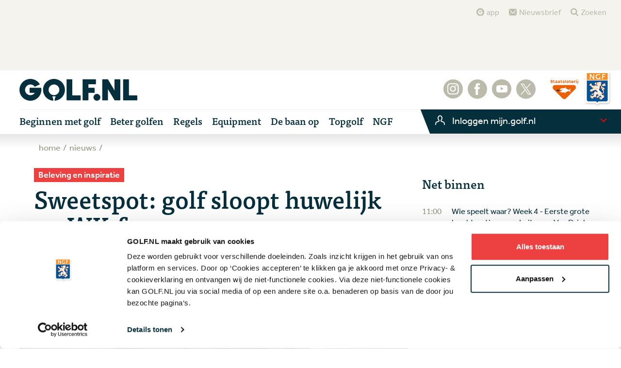

--- FILE ---
content_type: text/html; charset=utf-8
request_url: https://www.golf.nl/nieuws/2022/nov/sweetspot-48-golf-qatar-wk-voetbal
body_size: 96739
content:


<!DOCTYPE html>
<html lang="nl">
<head>
    <meta http-equiv="X-UA-Compatible" content="IE=Edge,chrome=1">
    <meta charset="utf-8">
    <meta name="viewport" content="width=device-width,initial-scale=1,maximum-scale=1,user-scalable=no">
             <title>Golf, de belangrijkste bijzaak in de wereld &bull; Golf.nl</title>



<link rel="shortcut icon" href="/content/images/favicon.ico" type="image/x-icon" />
<link rel="apple-touch-icon" href="/content/images/apple-touch-icon.png" />
<link rel="apple-touch-icon" sizes="57x57" href="/content/images/apple-touch-icon-57x57.png" />
<link rel="apple-touch-icon" sizes="72x72" href="/content/images/apple-touch-icon-72x72.png" />
<link rel="apple-touch-icon" sizes="76x76" href="/content/images/apple-touch-icon-76x76.png" />
<link rel="apple-touch-icon" sizes="114x114" href="/content/images/apple-touch-icon-114x114.png" />
<link rel="apple-touch-icon" sizes="120x120" href="/content/images/apple-touch-icon-120x120.png" />
<link rel="apple-touch-icon" sizes="144x144" href="/content/images/apple-touch-icon-144x144.png" />
<link rel="apple-touch-icon" sizes="152x152" href="/content/images/apple-touch-icon-152x152.png" />
<meta name="robots" content="index, follow">
<meta name="description" content="De plek voor de golfanekdotes die je raken. Over al het moois in golf." />
<meta name="geo.region" content="NL-UT" />
<meta name="geo.placename" content="Utrecht" />
<meta name="geo.position" content="52.085833;5.068916" />
<meta name="ICBM" content="52.085833, 5.068916" />
<meta property="og:locale" content="nl_NL" />
<meta property="og:type" content="website" />
<meta property="og:title" content="Sweetspot: golf sloopt huwelijk en WK-focus" />
<meta property="og:description" content="De plek voor de golfanekdotes die je raken. Over al het moois in golf." />
<meta property="og:url" content="http://www.golf.nl/nieuws/2022/nov/sweetspot-48-golf-qatar-wk-voetbal" />
<meta property="og:site_name" content="Golf.nl - H&eacute;t platform voor golfend Nederland" />
<meta property="og:image" content="http://www.golf.nl/-/media/golfnl_nieuw/nieuws/2022/november/bale-golf.jpg?rev=79897286" />
<meta name="twitter:card" content="summary_large_image">
<meta name="twitter:site" content="@golfnl" />
<meta name="twitter:creator" content="@golfnl">
<meta name="twitter:title" content="Sweetspot: golf sloopt huwelijk en WK-focus">
<meta name="twitter:description" content="De plek voor de golfanekdotes die je raken. Over al het moois in golf.">
<meta name="twitter:image:src" content="https://www.golf.nl:80/-/media/golfnl_nieuw/nieuws/2022/november/bale-golf.jpg?rev=79897286&w=1200" />
    <meta name="apple-itunes-app" content="app-id=1140989195">
    <link rel="shortcut icon" href="/assets/golfnl/images/favicon.ico">

    
    <!-- Legacy styles bundle -->
    <link href="/assets/css/content.css?v=rIj6SIsCMr7BVCFijWWW6sLW4SywDc0dd3cjeCtL-1g1" rel="stylesheet"/>



    <link rel="stylesheet" type="text/css" href="/assets/golfnl/css/style.min.css?v=639034675080000000" />

    <script src="//use.typekit.net/vac8uyy.js"></script>
    <script>
        try {
            Typekit.load();
        } catch (e) {
        }
    </script>


    

    <script>
   dataLayer = [
   ];
</script>

    <meta name="google-site-verification" content="DtaMWTkcnH1Qb5VzAOWHF8KyLCt73bAQwIgz7OZW-Mw" />

<!-- Google Consent Mode -->
    <script data-cookieconsent="ignore">
      window.dataLayer = window.dataLayer || [];
      function gtag() {
        dataLayer.push(arguments)
      }
      gtag("consent", "default", {
        ad_personalization: "denied",
        ad_storage: "denied",
        ad_user_data: "denied",
        analytics_storage: "denied",
        functionality_storage: "denied",
        personalization_storage: "denied",
        security_storage: "granted",
        wait_for_update: 500
      });
      gtag("set", "ads_data_redaction", true);
      gtag("set", "url_passthrough", true);
    </script>
    <!-- End Google Consent Mode-->

<!-- Google Tag Manager -->
<script data-cookieconsent="ignore">(function(w,d,s,l,i){w[l]=w[l]||[];w[l].push({'gtm.start':
new Date().getTime(),event:'gtm.js'});var f=d.getElementsByTagName(s)[0],
j=d.createElement(s),dl=l!='dataLayer'?'&l='+l:'';j.async=true;j.src=
'https://www.googletagmanager.com/gtm.js?id='+i+dl;f.parentNode.insertBefore(j,f);
})(window,document,'script','dataLayer','GTM-M3CDGG');</script>
<!-- End Google Tag Manager -->

<!-- Cookie Bot -->
<script id="Cookiebot" src="https://consent.cookiebot.com/uc.js" data-cbid="5014b18a-e18d-4080-b8d8-c8e704bd9bd2" data-blockingmode="auto" type="text/javascript"></script>
<!-- // Cookie Bot -->

<!-- Google DFP -->
<script async src='https://securepubads.g.doubleclick.net/tag/js/gpt.js' type="text/plain" data-cookieconsent="marketing"></script>
<script>
  window.googletag = window.googletag || {cmd: []};

  googletag.cmd.push(function() {
    googletag.pubads().enableSingleRequest();
    googletag.pubads().collapseEmptyDivs();
    googletag.pubads().setCentering(true);

    googletag.pubads().set('page_url', 'https://golf.nl');
	googletag.pubads().enableLazyLoad({
                  fetchMarginPercent: 100,
                  renderMarginPercent: 25,  
                  mobileScaling: 1.0  
    });
  });
</script>
<!-- End Google DFP -->

    
    
</head>
<body class="">
    <!-- Google Tag Manager (noscript) -->
<noscript><iframe src="https://www.googletagmanager.com/ns.html?id=GTM-M3CDGG"
height="0" width="0" style="display:none;visibility:hidden"></iframe></noscript>
<!-- End Google Tag Manager (noscript) -->
    



    <!-- menu golfnl-->
<script id="headerMobileTemplate" type="x-tmpl-mustache" class="c-navbar">
    <div class="c-header__main-container">
        <div class="c-header__advert-container">

            <div id="div-gpt-ad-1489506456955-0" class="js-ad c-advert" data-slot="/43501522/Image_Desktop_Leaderboard" data-dimensions="[[970,90],[970,250],[728,90]]" data-sizemapping="[[0, 0], [[320, 100], [320, 50]],[360, 200], [[300, 250], [320, 100], [320, 50]],[600, 200], [[728, 90]],[1010, 200], [[728, 90], [970, 90], [970, 250]]]"></div>
        </div>

        <div class="c-header__top">
            <button class="hamburger hamburger--collapse is-active js-hamburger" type="button" id="hamburgerHeader">
                <span class="hamburger-box">
                    <span class="hamburger-inner"></span>
                </span>
            </button>

            <a href="/" class="c-header__golfnl-logo"></a>
            <div class="c-header__staatsloterij-logo"></div>
            <div class="c-header__ngf-logo"></div>
        </div>

        <div class="c-header__bottom">
            <div class="js-profile-menu-container js-login" id="loginDropdown1" data-url="https://mijn.golf.nl/api/profilemenu/profilemenuwidget"></div>

        </div>

        <!-- Radio -->
        
        <!-- //Radio -->

        <!-- Leaderboard -->
        
        <!-- // Leaderboard -->
    </div>

    <div class="c-header__menu js-menu collapsed">
        <div class="c-header__menu-top">
            <button onclick="document.location.href = '/zoeken'" class="c-meta-button-search im  im-meta-search">
                zoeken
            </button>
        </div>
        <div class="c-header__menu-bottom">
            <ul class="c-main-navigation js-main-navigation">
                    <li class="c-main-item c-nav-item--more js-dropdown" id="dropdown0">
                        <a href="/beginnen-met-golf" class='c-main-item__link js-dropdown-toggle closed'>
                            <span>Beginnen met golf</span>
                        </a>

                            <ul class="c-main-item__content js-dropdown-menu collapsed">
								<li class="c-main-item--subitem">
									<a href="/beginnen-met-golf" class="c-main-item__link">
										<span>Beginnen met golf</span>
									</a>
								</li>
                                    <li class="c-main-item--subitem">
<a href="https://www.golf.nl/welcome" class="c-main-item__link" >Welcome to the club</a>                                    </li>
                                    <li class="c-main-item--subitem">
<a href="/beginnen-met-golf/alles-over-golf" class="c-main-item__link" >Introductie in golf</a>                                    </li>
                                    <li class="c-main-item--subitem">
<a href="/beginnen-met-golf/golfbanen" class="c-main-item__link" >Wat bieden banen en clubs?</a>                                    </li>
                                    <li class="c-main-item--subitem">
<a href="/beginnen-met-golf/wat-heb-je-nodig" class="c-main-item__link" >Equipment: wat heb je nodig?</a>                                    </li>
                                    <li class="c-main-item--subitem">
<a href="/beginnen-met-golf/probeer-golf" class="c-main-item__link" >Gratis kennismakingsles</a>                                    </li>
                                    <li class="c-main-item--subitem">
<a href="/beginnen-met-golf/golfstart" class="c-main-item__link" >Beginnerscursus</a>                                    </li>
                                    <li class="c-main-item--subitem">
<a href="/jeugd" class="c-main-item__link" >Beginnen voor kinderen</a>                                    </li>
                            </ul>
                     </li>
                    <li class="c-main-item c-nav-item--more js-dropdown" id="dropdown1">
                        <a href="/beter-golfen" class='c-main-item__link js-dropdown-toggle closed'>
                            <span>Beter golfen</span>
                        </a>

                            <ul class="c-main-item__content js-dropdown-menu collapsed">
								<li class="c-main-item--subitem">
									<a href="/beter-golfen" class="c-main-item__link">
										<span>Beter golfen</span>
									</a>
								</li>
                                    <li class="c-main-item--subitem">
<a href="/beter-golfen/instructie/afslaan" class="c-main-item__link" >Instructie</a>                                    </li>
                                    <li class="c-main-item--subitem">
<a href="/beter-golfen/voor-jeugd" class="c-main-item__link" >Jeugd &amp; talent</a>                                    </li>
                                    <li class="c-main-item--subitem">
<a href="/beter-golfen/tips" class="c-main-item__link" >Tips</a>                                    </li>
                                    <li class="c-main-item--subitem">
<a href="/beter-golfen/gezondheid" class="c-main-item__link" >Gezondheid</a>                                    </li>
                                    <li class="c-main-item--subitem">
<a href="/beter-golfen/stappenplan" class="c-main-item__link" >NGF Stappenplan</a>                                    </li>
                                    <li class="c-main-item--subitem">
<a href="/zelf-golfen/meer-en-beter-golf/zoek-een-pro" class="c-main-item__link" >Zoek een pro</a>                                    </li>
                            </ul>
                     </li>
                    <li class="c-main-item c-nav-item--more js-dropdown" id="dropdown2">
                        <a href="/golfsport" class='c-main-item__link js-dropdown-toggle closed'>
                            <span>Regels</span>
                        </a>

                            <ul class="c-main-item__content js-dropdown-menu collapsed">
								<li class="c-main-item--subitem">
									<a href="/golfsport" class="c-main-item__link">
										<span>Regels</span>
									</a>
								</li>
                                    <li class="c-main-item--subitem">
<a href="/golfsport/handicapsysteem" class="c-main-item__link" >Handicapsysteem</a>                                    </li>
                                    <li class="c-main-item--subitem">
<a href="/golfsport/regels" class="c-main-item__link" >Regels</a>                                    </li>
                                    <li class="c-main-item--subitem">
<a href="https://www.golf.nl/golfsport/regels/golfregels-oefenen-golfregelexamen" class="c-main-item__link" >Test je regelkennis</a>                                    </li>
                            </ul>
                     </li>
                    <li class="c-main-item " id="dropdown3">
                        <a href="/equipment" class='c-main-item__link '>
                            <span>Equipment</span>
                        </a>

                     </li>
                    <li class="c-main-item c-nav-item--more js-dropdown" id="dropdown4">
                        <a href="/de-baan-op" class='c-main-item__link js-dropdown-toggle closed'>
                            <span>De baan op</span>
                        </a>

                            <ul class="c-main-item__content js-dropdown-menu collapsed">
								<li class="c-main-item--subitem">
									<a href="/de-baan-op" class="c-main-item__link">
										<span>De baan op</span>
									</a>
								</li>
                                    <li class="c-main-item--subitem">
<a href="/de-baan-op/beleving-en-inspiratie" class="c-main-item__link" >Beleving &amp; inspiratie</a>                                    </li>
                                    <li class="c-main-item--subitem">
<a href="/de-baan-op/banen-en-clubs" class="c-main-item__link" >Banen en clubs</a>                                    </li>
                                    <li class="c-main-item--subitem">
<a href="/de-baan-op/duurzaamheid" class="c-main-item__link" >Duurzaamheid</a>                                    </li>
                                    <li class="c-main-item--subitem">
<a href="/de-baan-op/reizen" class="c-main-item__link" >Reizen</a>                                    </li>
                                    <li class="c-main-item--subitem">
<a href="/de-baan-op/wedstrijden-en-toernooien" class="c-main-item__link" >Open wedstrijden</a>                                    </li>
                                    <li class="c-main-item--subitem">
<a href="/golfgo" class="c-main-item__link" >Reserveer een starttijd</a>                                    </li>
                                    <li class="c-main-item--subitem">
<a href="/zelf-golfen/meer-en-beter-golf/zoek-een-club" class="c-main-item__link" >Zoek een golfclub</a>                                    </li>
                                    <li class="c-main-item--subitem">
<a href="/de-baan-op/banenzoeker" class="c-main-item__link" >Zoek een golfbaan</a>                                    </li>
                            </ul>
                     </li>
                    <li class="c-main-item c-nav-item--more js-dropdown" id="dropdown5">
                        <a href="/topgolf" class='c-main-item__link js-dropdown-toggle closed'>
                            <span>Topgolf</span>
                        </a>

                            <ul class="c-main-item__content js-dropdown-menu collapsed">
								<li class="c-main-item--subitem">
									<a href="/topgolf" class="c-main-item__link">
										<span>Topgolf</span>
									</a>
								</li>
                                    <li class="c-main-item--subitem">
<a href="/overig/nieuwsarchief/topgolf" class="c-main-item__link" >Nieuws</a>                                    </li>
                                    <li class="c-main-item--subitem">
<a href="/leaderboard" class="c-main-item__link" >Leaderboard</a>                                    </li>
                                    <li class="c-main-item--subitem">
<a href="https://www.golf.nl/solheimcup" class="c-main-item__link" target="_blank" rel="noopener noreferrer" >Solheim Cup</a>                                    </li>
                                    <li class="c-main-item--subitem">
<a href="/topgolf/toernooien/dutch-ladies-open" class="c-main-item__link" >Dutch Ladies Open</a>                                    </li>
                                    <li class="c-main-item--subitem">
<a href="/topgolf/toernooien" class="c-main-item__link" >Toernooien</a>                                    </li>
                                    <li class="c-main-item--subitem">
<a href="/topgolf/tours" class="c-main-item__link" >Tours</a>                                    </li>
                                    <li class="c-main-item--subitem">
<a href="/topgolf/topspelers" class="c-main-item__link" >Topspelers</a>                                    </li>
                            </ul>
                     </li>
                    <li class="c-main-item c-nav-item--more js-dropdown" id="dropdown6">
                        <a href="/ngf" class='c-main-item__link js-dropdown-toggle closed'>
                            <span>NGF</span>
                        </a>

                            <ul class="c-main-item__content js-dropdown-menu collapsed">
								<li class="c-main-item--subitem">
									<a href="/ngf" class="c-main-item__link">
										<span>NGF</span>
									</a>
								</li>
                                    <li class="c-main-item--subitem">
<a href="/ngf-competitie" class="c-main-item__link" >NGF Competitie</a>                                    </li>
                                    <li class="c-main-item--subitem">
<a href="/ngf-wedstrijden" class="c-main-item__link" >NGF Wedstrijden</a>                                    </li>
                                    <li class="c-main-item--subitem">
<a href="/ngf/lidmaatschap-stichting-golfsport" class="c-main-item__link" >Stichting Golfsport</a>                                    </li>
                                    <li class="c-main-item--subitem">
<a href="/ngf" class="c-main-item__link" >NGF.NL</a>                                    </li>
                                    <li class="c-main-item--subitem">
<a href="https://www.golf.nl/achtergrond/ngf-verzekeringen" class="c-main-item__link" >NGF Verzekeringen</a>                                    </li>
                            </ul>
                     </li>
            </ul>

            <div class="c-header__meta-wrapper">
    <ul class="c-meta-navigation">
            <li class="c-meta-item">
            <a href="/app" class="c-main-item__link im im-meta-app">
                app
            </a>
        </li>
            <li class="c-meta-item">
            <a href="/nieuws/nieuwsbrieven/aanmelden-nieuwsbrief-golfnl" class="c-main-item__link im im-meta-news">
                Nieuwsbrief
            </a>
        </li>
            <li class="c-meta-item">
            <a href="/zoeken" class="c-main-item__link im im-meta-search">
                Zoeken
            </a>
        </li>
    </ul>
</div>

            <ul class="c-social-navigation">
        <li class="c-social-item">
            <a href="https://www.instagram.com/golfnl" title="Instagram" target="_blank" class="im im-social-instagram"> </a>
        </li>
        <li class="c-social-item">
            <a href="https://www.facebook.com/golf.nl" title="Facebook" target="_blank" class="im im-social-facebook"> </a>
        </li>
        <li class="c-social-item">
            <a href="https://www.youtube.com/golfnl" title="YouTube" target="_blank" class="im im-social-youtube"> </a>
        </li>
        <li class="c-social-item">
            <a href="https://x.com/golfnl" title="X" target="_blank" class="im im-social-x"> </a>
        </li>
</ul>
        </div>
    </div>

    <div class="c-header__overlay js-overlay hide">
        <button class="button-close js-overlay-close"></button>
        <form action="#">
            <input type="text" name="search">
            <input class="im im-social=facebook" type="submit" value="">
        </form>
    </div>
</script>
<script id="headerTabletTemplate" type="x-tmpl-mustache" class="c-navbar">
    <div class="c-header__main-container">
        <div class="c-header__advert-container">

            <div id="div-gpt-ad-1481028753387-0" class="js-ad c-advert" data-slot="/43501522/Image_Desktop_Leaderboard" data-dimensions="[[970,90],[970,250],[728,90]]" data-sizemapping="[[0, 0], [[320, 100], [320, 50]],[360, 200], [[300, 250], [320, 100], [320, 50]],[600, 200], [[728, 90]],[1010, 200], [[728, 90], [970, 90], [970, 250]]]"></div>
        </div>

        <div class="c-header__top">
            <button class="hamburger hamburger--collapse is-active js-hamburger" type="button" id="hamburgerHeader">
                <span class="hamburger-box">
                    <span class="hamburger-inner"></span>
                </span>
            </button>

            <a href="/" class="c-header__golfnl-logo"></a>
            <div class="c-header__staatsloterij-logo"></div>
            <div class="c-header__ngf-logo"></div>
        </div>
        <div class="c-header__bottom">
            <div class="js-profile-menu-container js-login" id="loginDropdown1" data-url="https://mijn.golf.nl/api/profilemenu/profilemenuwidget"></div>

            


        </div>

        <!-- Radio -->
        
        <!-- //Radio -->

        <!-- Leaderboard -->
        
        <!-- // Leaderboard -->
    </div>

    <div class="c-header__menu js-menu collapsed">
        <div class="c-header__menu-top">
            <button onclick="document.location.href = '/zoeken'" class="c-meta-button-search im  im-meta-search">
                zoeken
            </button>
        </div>
        <div class="c-header__menu-bottom">
            <ul class="c-main-navigation js-main-navigation">

                    <li class="c-main-item c-nav-item--more js-dropdown" id="dropdown0">
                        <a href="/beginnen-met-golf" class="c-main-item__link js-dropdown-toggle closed">
                            <span>Beginnen met golf</span>
                        </a>

                            <ul class="c-main-item__content js-dropdown-menu collapsed">
							    <li class="c-main-item--subitem">
									<a href="/beginnen-met-golf" class="c-main-item__link">
										<span>Beginnen met golf</span>
									</a>
								</li>
                                    <li class="c-main-item--subitem">
<a href="https://www.golf.nl/welcome" class="c-main-item__link" >Welcome to the club</a>                                    </li>
                                    <li class="c-main-item--subitem">
<a href="/beginnen-met-golf/alles-over-golf" class="c-main-item__link" >Introductie in golf</a>                                    </li>
                                    <li class="c-main-item--subitem">
<a href="/beginnen-met-golf/golfbanen" class="c-main-item__link" >Wat bieden banen en clubs?</a>                                    </li>
                                    <li class="c-main-item--subitem">
<a href="/beginnen-met-golf/wat-heb-je-nodig" class="c-main-item__link" >Equipment: wat heb je nodig?</a>                                    </li>
                                    <li class="c-main-item--subitem">
<a href="/beginnen-met-golf/probeer-golf" class="c-main-item__link" >Gratis kennismakingsles</a>                                    </li>
                                    <li class="c-main-item--subitem">
<a href="/beginnen-met-golf/golfstart" class="c-main-item__link" >Beginnerscursus</a>                                    </li>
                                    <li class="c-main-item--subitem">
<a href="/jeugd" class="c-main-item__link" >Beginnen voor kinderen</a>                                    </li>
                            </ul>
                    </li>
                    <li class="c-main-item c-nav-item--more js-dropdown" id="dropdown1">
                        <a href="/beter-golfen" class="c-main-item__link js-dropdown-toggle closed">
                            <span>Beter golfen</span>
                        </a>

                            <ul class="c-main-item__content js-dropdown-menu collapsed">
							    <li class="c-main-item--subitem">
									<a href="/beter-golfen" class="c-main-item__link">
										<span>Beter golfen</span>
									</a>
								</li>
                                    <li class="c-main-item--subitem">
<a href="/beter-golfen/instructie/afslaan" class="c-main-item__link" >Instructie</a>                                    </li>
                                    <li class="c-main-item--subitem">
<a href="/beter-golfen/voor-jeugd" class="c-main-item__link" >Jeugd &amp; talent</a>                                    </li>
                                    <li class="c-main-item--subitem">
<a href="/beter-golfen/tips" class="c-main-item__link" >Tips</a>                                    </li>
                                    <li class="c-main-item--subitem">
<a href="/beter-golfen/gezondheid" class="c-main-item__link" >Gezondheid</a>                                    </li>
                                    <li class="c-main-item--subitem">
<a href="/beter-golfen/stappenplan" class="c-main-item__link" >NGF Stappenplan</a>                                    </li>
                                    <li class="c-main-item--subitem">
<a href="/zelf-golfen/meer-en-beter-golf/zoek-een-pro" class="c-main-item__link" >Zoek een pro</a>                                    </li>
                            </ul>
                    </li>
                    <li class="c-main-item c-nav-item--more js-dropdown" id="dropdown2">
                        <a href="/golfsport" class="c-main-item__link js-dropdown-toggle closed">
                            <span>Regels</span>
                        </a>

                            <ul class="c-main-item__content js-dropdown-menu collapsed">
							    <li class="c-main-item--subitem">
									<a href="/golfsport" class="c-main-item__link">
										<span>Regels</span>
									</a>
								</li>
                                    <li class="c-main-item--subitem">
<a href="/golfsport/handicapsysteem" class="c-main-item__link" >Handicapsysteem</a>                                    </li>
                                    <li class="c-main-item--subitem">
<a href="/golfsport/regels" class="c-main-item__link" >Regels</a>                                    </li>
                                    <li class="c-main-item--subitem">
<a href="https://www.golf.nl/golfsport/regels/golfregels-oefenen-golfregelexamen" class="c-main-item__link" >Test je regelkennis</a>                                    </li>
                            </ul>
                    </li>
                    <li class="c-main-item " id="dropdown3">
                        <a href="/equipment" class="c-main-item__link ">
                            <span>Equipment</span>
                        </a>

                    </li>
                    <li class="c-main-item c-nav-item--more js-dropdown" id="dropdown4">
                        <a href="/de-baan-op" class="c-main-item__link js-dropdown-toggle closed">
                            <span>De baan op</span>
                        </a>

                            <ul class="c-main-item__content js-dropdown-menu collapsed">
							    <li class="c-main-item--subitem">
									<a href="/de-baan-op" class="c-main-item__link">
										<span>De baan op</span>
									</a>
								</li>
                                    <li class="c-main-item--subitem">
<a href="/de-baan-op/beleving-en-inspiratie" class="c-main-item__link" >Beleving &amp; inspiratie</a>                                    </li>
                                    <li class="c-main-item--subitem">
<a href="/de-baan-op/banen-en-clubs" class="c-main-item__link" >Banen en clubs</a>                                    </li>
                                    <li class="c-main-item--subitem">
<a href="/de-baan-op/duurzaamheid" class="c-main-item__link" >Duurzaamheid</a>                                    </li>
                                    <li class="c-main-item--subitem">
<a href="/de-baan-op/reizen" class="c-main-item__link" >Reizen</a>                                    </li>
                                    <li class="c-main-item--subitem">
<a href="/de-baan-op/wedstrijden-en-toernooien" class="c-main-item__link" >Open wedstrijden</a>                                    </li>
                                    <li class="c-main-item--subitem">
<a href="/golfgo" class="c-main-item__link" >Reserveer een starttijd</a>                                    </li>
                                    <li class="c-main-item--subitem">
<a href="/zelf-golfen/meer-en-beter-golf/zoek-een-club" class="c-main-item__link" >Zoek een golfclub</a>                                    </li>
                                    <li class="c-main-item--subitem">
<a href="/de-baan-op/banenzoeker" class="c-main-item__link" >Zoek een golfbaan</a>                                    </li>
                            </ul>
                    </li>
                    <li class="c-main-item c-nav-item--more js-dropdown" id="dropdown5">
                        <a href="/topgolf" class="c-main-item__link js-dropdown-toggle closed">
                            <span>Topgolf</span>
                        </a>

                            <ul class="c-main-item__content js-dropdown-menu collapsed">
							    <li class="c-main-item--subitem">
									<a href="/topgolf" class="c-main-item__link">
										<span>Topgolf</span>
									</a>
								</li>
                                    <li class="c-main-item--subitem">
<a href="/overig/nieuwsarchief/topgolf" class="c-main-item__link" >Nieuws</a>                                    </li>
                                    <li class="c-main-item--subitem">
<a href="/leaderboard" class="c-main-item__link" >Leaderboard</a>                                    </li>
                                    <li class="c-main-item--subitem">
<a href="https://www.golf.nl/solheimcup" class="c-main-item__link" target="_blank" rel="noopener noreferrer" >Solheim Cup</a>                                    </li>
                                    <li class="c-main-item--subitem">
<a href="/topgolf/toernooien/dutch-ladies-open" class="c-main-item__link" >Dutch Ladies Open</a>                                    </li>
                                    <li class="c-main-item--subitem">
<a href="/topgolf/toernooien" class="c-main-item__link" >Toernooien</a>                                    </li>
                                    <li class="c-main-item--subitem">
<a href="/topgolf/tours" class="c-main-item__link" >Tours</a>                                    </li>
                                    <li class="c-main-item--subitem">
<a href="/topgolf/topspelers" class="c-main-item__link" >Topspelers</a>                                    </li>
                            </ul>
                    </li>
                    <li class="c-main-item c-nav-item--more js-dropdown" id="dropdown6">
                        <a href="/ngf" class="c-main-item__link js-dropdown-toggle closed">
                            <span>NGF</span>
                        </a>

                            <ul class="c-main-item__content js-dropdown-menu collapsed">
							    <li class="c-main-item--subitem">
									<a href="/ngf" class="c-main-item__link">
										<span>NGF</span>
									</a>
								</li>
                                    <li class="c-main-item--subitem">
<a href="/ngf-competitie" class="c-main-item__link" >NGF Competitie</a>                                    </li>
                                    <li class="c-main-item--subitem">
<a href="/ngf-wedstrijden" class="c-main-item__link" >NGF Wedstrijden</a>                                    </li>
                                    <li class="c-main-item--subitem">
<a href="/ngf/lidmaatschap-stichting-golfsport" class="c-main-item__link" >Stichting Golfsport</a>                                    </li>
                                    <li class="c-main-item--subitem">
<a href="/ngf" class="c-main-item__link" >NGF.NL</a>                                    </li>
                                    <li class="c-main-item--subitem">
<a href="https://www.golf.nl/achtergrond/ngf-verzekeringen" class="c-main-item__link" >NGF Verzekeringen</a>                                    </li>
                            </ul>
                    </li>
            </ul>

            <div class="c-header__meta-wrapper">
    <ul class="c-meta-navigation">
            <li class="c-meta-item">
            <a href="/app" class="c-main-item__link im im-meta-app">
                app
            </a>
        </li>
            <li class="c-meta-item">
            <a href="/nieuws/nieuwsbrieven/aanmelden-nieuwsbrief-golfnl" class="c-main-item__link im im-meta-news">
                Nieuwsbrief
            </a>
        </li>
            <li class="c-meta-item">
            <a href="/zoeken" class="c-main-item__link im im-meta-search">
                Zoeken
            </a>
        </li>
    </ul>
</div>

            <ul class="c-social-navigation">
        <li class="c-social-item">
            <a href="https://www.instagram.com/golfnl" title="Instagram" target="_blank" class="im im-social-instagram"> </a>
        </li>
        <li class="c-social-item">
            <a href="https://www.facebook.com/golf.nl" title="Facebook" target="_blank" class="im im-social-facebook"> </a>
        </li>
        <li class="c-social-item">
            <a href="https://www.youtube.com/golfnl" title="YouTube" target="_blank" class="im im-social-youtube"> </a>
        </li>
        <li class="c-social-item">
            <a href="https://x.com/golfnl" title="X" target="_blank" class="im im-social-x"> </a>
        </li>
</ul>
        </div>
    </div>

    <div class="c-header__overlay js-overlay hide">
        <button class="button-close js-overlay-close"></button>
        <form action="#">
            <input type="text" name="search">
            <input class="im im-social=facebook" type="submit" value="">
        </form>
    </div>
</script>
<script id="headerDesktopTemplate" type="x-tmpl-mustache">
    <div class="c-header__main-container">
        <div class="c-header__meta-wrapper">
    <ul class="c-meta-navigation">
            <li class="c-meta-item">
            <a href="/app" class="c-main-item__link im im-meta-app">
                app
            </a>
        </li>
            <li class="c-meta-item">
            <a href="/nieuws/nieuwsbrieven/aanmelden-nieuwsbrief-golfnl" class="c-main-item__link im im-meta-news">
                Nieuwsbrief
            </a>
        </li>
            <li class="c-meta-item">
            <a href="/zoeken" class="c-main-item__link im im-meta-search">
                Zoeken
            </a>
        </li>
    </ul>
</div>

        <div class="c-header__advert-container">

            <div id="div-gpt-ad-1481028753387-0" class="js-ad c-advert" data-slot="/43501522/Image_Desktop_Leaderboard" data-dimensions="[[970,90],[970,250],[728,90]]" data-sizemapping="[[0, 0], [[320, 100], [320, 50]],[360, 200], [[300, 250], [320, 100], [320, 50]],[600, 200], [[728, 90]],[1010, 200], [[728, 90], [970, 90], [970, 250]]]"></div>
        </div>
        <div class="c-header__top">
            <a href="/" class="c-header__golfnl-logo"></a>
            <!-- Radio -->
            
            <!-- //Radio -->

            <!-- Leaderboard -->
            
            <!-- // Leaderboard -->

            <ul class="c-social-navigation">
        <li class="c-social-item">
            <a href="https://www.instagram.com/golfnl" title="Instagram" target="_blank" class="im im-social-instagram"> </a>
        </li>
        <li class="c-social-item">
            <a href="https://www.facebook.com/golf.nl" title="Facebook" target="_blank" class="im im-social-facebook"> </a>
        </li>
        <li class="c-social-item">
            <a href="https://www.youtube.com/golfnl" title="YouTube" target="_blank" class="im im-social-youtube"> </a>
        </li>
        <li class="c-social-item">
            <a href="https://x.com/golfnl" title="X" target="_blank" class="im im-social-x"> </a>
        </li>
</ul>
            <div class="c-header__staatsloterij-logo"></div>
            <div class="c-header__ngf-logo"></div>
        </div>

        <div class="c-header__bottom">
            <ul class="c-main-navigation js-main-navigation">
                    <li class="c-main-item c-nav-item--more js-dropdown" id="dropdown0">
                        <a href="/beginnen-met-golf" class="c-main-item__link js-dropdown-toggle closed">
                            <span>Beginnen met golf</span>
                        </a>

                            <ul class="c-main-item__content js-dropdown-menu collapsed">
                                    <li class="c-main-item--subitem">
<a href="https://www.golf.nl/welcome" class="c-main-item__link" >Welcome to the club</a>                                    </li>
                                    <li class="c-main-item--subitem">
<a href="/beginnen-met-golf/alles-over-golf" class="c-main-item__link" >Introductie in golf</a>                                    </li>
                                    <li class="c-main-item--subitem">
<a href="/beginnen-met-golf/golfbanen" class="c-main-item__link" >Wat bieden banen en clubs?</a>                                    </li>
                                    <li class="c-main-item--subitem">
<a href="/beginnen-met-golf/wat-heb-je-nodig" class="c-main-item__link" >Equipment: wat heb je nodig?</a>                                    </li>
                                    <li class="c-main-item--subitem">
<a href="/beginnen-met-golf/probeer-golf" class="c-main-item__link" >Gratis kennismakingsles</a>                                    </li>
                                    <li class="c-main-item--subitem">
<a href="/beginnen-met-golf/golfstart" class="c-main-item__link" >Beginnerscursus</a>                                    </li>
                                    <li class="c-main-item--subitem">
<a href="/jeugd" class="c-main-item__link" >Beginnen voor kinderen</a>                                    </li>
                            </ul>

                    </li>
                    <li class="c-main-item c-nav-item--more js-dropdown" id="dropdown1">
                        <a href="/beter-golfen" class="c-main-item__link js-dropdown-toggle closed">
                            <span>Beter golfen</span>
                        </a>

                            <ul class="c-main-item__content js-dropdown-menu collapsed">
                                    <li class="c-main-item--subitem">
<a href="/beter-golfen/instructie/afslaan" class="c-main-item__link" >Instructie</a>                                    </li>
                                    <li class="c-main-item--subitem">
<a href="/beter-golfen/voor-jeugd" class="c-main-item__link" >Jeugd &amp; talent</a>                                    </li>
                                    <li class="c-main-item--subitem">
<a href="/beter-golfen/tips" class="c-main-item__link" >Tips</a>                                    </li>
                                    <li class="c-main-item--subitem">
<a href="/beter-golfen/gezondheid" class="c-main-item__link" >Gezondheid</a>                                    </li>
                                    <li class="c-main-item--subitem">
<a href="/beter-golfen/stappenplan" class="c-main-item__link" >NGF Stappenplan</a>                                    </li>
                                    <li class="c-main-item--subitem">
<a href="/zelf-golfen/meer-en-beter-golf/zoek-een-pro" class="c-main-item__link" >Zoek een pro</a>                                    </li>
                            </ul>

                    </li>
                    <li class="c-main-item c-nav-item--more js-dropdown" id="dropdown2">
                        <a href="/golfsport" class="c-main-item__link js-dropdown-toggle closed">
                            <span>Regels</span>
                        </a>

                            <ul class="c-main-item__content js-dropdown-menu collapsed">
                                    <li class="c-main-item--subitem">
<a href="/golfsport/handicapsysteem" class="c-main-item__link" >Handicapsysteem</a>                                    </li>
                                    <li class="c-main-item--subitem">
<a href="/golfsport/regels" class="c-main-item__link" >Regels</a>                                    </li>
                                    <li class="c-main-item--subitem">
<a href="https://www.golf.nl/golfsport/regels/golfregels-oefenen-golfregelexamen" class="c-main-item__link" >Test je regelkennis</a>                                    </li>
                            </ul>

                    </li>
                    <li class="c-main-item " id="dropdown3">
                        <a href="/equipment" class="c-main-item__link js-dropdown-toggle closed">
                            <span>Equipment</span>
                        </a>


                    </li>
                    <li class="c-main-item c-nav-item--more js-dropdown" id="dropdown4">
                        <a href="/de-baan-op" class="c-main-item__link js-dropdown-toggle closed">
                            <span>De baan op</span>
                        </a>

                            <ul class="c-main-item__content js-dropdown-menu collapsed">
                                    <li class="c-main-item--subitem">
<a href="/de-baan-op/beleving-en-inspiratie" class="c-main-item__link" >Beleving &amp; inspiratie</a>                                    </li>
                                    <li class="c-main-item--subitem">
<a href="/de-baan-op/banen-en-clubs" class="c-main-item__link" >Banen en clubs</a>                                    </li>
                                    <li class="c-main-item--subitem">
<a href="/de-baan-op/duurzaamheid" class="c-main-item__link" >Duurzaamheid</a>                                    </li>
                                    <li class="c-main-item--subitem">
<a href="/de-baan-op/reizen" class="c-main-item__link" >Reizen</a>                                    </li>
                                    <li class="c-main-item--subitem">
<a href="/de-baan-op/wedstrijden-en-toernooien" class="c-main-item__link" >Open wedstrijden</a>                                    </li>
                                    <li class="c-main-item--subitem">
<a href="/golfgo" class="c-main-item__link" >Reserveer een starttijd</a>                                    </li>
                                    <li class="c-main-item--subitem">
<a href="/zelf-golfen/meer-en-beter-golf/zoek-een-club" class="c-main-item__link" >Zoek een golfclub</a>                                    </li>
                                    <li class="c-main-item--subitem">
<a href="/de-baan-op/banenzoeker" class="c-main-item__link" >Zoek een golfbaan</a>                                    </li>
                            </ul>

                    </li>
                    <li class="c-main-item c-nav-item--more js-dropdown" id="dropdown5">
                        <a href="/topgolf" class="c-main-item__link js-dropdown-toggle closed">
                            <span>Topgolf</span>
                        </a>

                            <ul class="c-main-item__content js-dropdown-menu collapsed">
                                    <li class="c-main-item--subitem">
<a href="/overig/nieuwsarchief/topgolf" class="c-main-item__link" >Nieuws</a>                                    </li>
                                    <li class="c-main-item--subitem">
<a href="/leaderboard" class="c-main-item__link" >Leaderboard</a>                                    </li>
                                    <li class="c-main-item--subitem">
<a href="https://www.golf.nl/solheimcup" class="c-main-item__link" target="_blank" rel="noopener noreferrer" >Solheim Cup</a>                                    </li>
                                    <li class="c-main-item--subitem">
<a href="/topgolf/toernooien/dutch-ladies-open" class="c-main-item__link" >Dutch Ladies Open</a>                                    </li>
                                    <li class="c-main-item--subitem">
<a href="/topgolf/toernooien" class="c-main-item__link" >Toernooien</a>                                    </li>
                                    <li class="c-main-item--subitem">
<a href="/topgolf/tours" class="c-main-item__link" >Tours</a>                                    </li>
                                    <li class="c-main-item--subitem">
<a href="/topgolf/topspelers" class="c-main-item__link" >Topspelers</a>                                    </li>
                            </ul>

                    </li>
                    <li class="c-main-item c-nav-item--more js-dropdown" id="dropdown6">
                        <a href="/ngf" class="c-main-item__link js-dropdown-toggle closed">
                            <span>NGF</span>
                        </a>

                            <ul class="c-main-item__content js-dropdown-menu collapsed">
                                    <li class="c-main-item--subitem">
<a href="/ngf-competitie" class="c-main-item__link" >NGF Competitie</a>                                    </li>
                                    <li class="c-main-item--subitem">
<a href="/ngf-wedstrijden" class="c-main-item__link" >NGF Wedstrijden</a>                                    </li>
                                    <li class="c-main-item--subitem">
<a href="/ngf/lidmaatschap-stichting-golfsport" class="c-main-item__link" >Stichting Golfsport</a>                                    </li>
                                    <li class="c-main-item--subitem">
<a href="/ngf" class="c-main-item__link" >NGF.NL</a>                                    </li>
                                    <li class="c-main-item--subitem">
<a href="https://www.golf.nl/achtergrond/ngf-verzekeringen" class="c-main-item__link" >NGF Verzekeringen</a>                                    </li>
                            </ul>

                    </li>
            </ul>

            <div class="js-profile-menu-container js-login" id="loginDropdown1" data-url="https://mijn.golf.nl/api/profilemenu/profilemenuwidget"></div>

            
        </div>
    </div>
</script>
<header class="c-header js-header" data-header-mobile-template-id="headerMobileTemplate" data-header-tablet-template-id="headerTabletTemplate" data-header-desktop-template-id="headerDesktopTemplate"></header>
<!-- // menu golfnl -->


    
    <!-- RenderBody -->
    

<!-- Main -->

<div class="o-container">
        <section class="u-full-width" role="heading">
    <ul class="c-breadcrumb">
            <li><a href="/">Home</a></li>
            <li><a href="/nieuws">Nieuws</a></li>
    </ul>
</section>
</div>


<div class="o-container c-template">
    <div class="c-template__content">
        
<div class="c-hero c-hero--news">
    <div class="c-hero__visual c-hero__visual--no-visual">
        <div class="c-hero__content">
            <div class="c-hero__title">
                <div class="c-tag">Beleving en inspiratie</div>
                <h1 class="c-heading">Sweetspot: golf sloopt huwelijk en WK-focus</h1>
            </div>
        </div>
    </div>
        <div class="c-hero__description">
            Golf maakt meer kapot dan je lief is. Huwelijk, het WK voetbal...Welkom bij Sweetspot. Hier vind je leuke filmpjes, gekke nieuwtjes en niet-alledaagse berichten. Tips zijn welkom. Stuur ze naar redactie@golf.nl.
            <div class="c-metadata">
                    <span class="c-metadata__data">28 november 2022 - 14:47</span>
                <span class="c-metadata__author">Redactie GOLF.NL</span>
            </div>
        </div>
</div>

    <div class="c-image">
        <figure class="image-container">
            <img srcset="/-/media/golfnl_nieuw/nieuws/2022/november/bale-golf.jpg?h=320&amp;w=480&amp;crop=1&amp;fx=0&amp;fy=0&amp;rev=79897286&amp;hash=030C52FE0CB82DBAEA13E6381FB33BC9 480w,
             /-/media/golfnl_nieuw/nieuws/2022/november/bale-golf.jpg?h=589&amp;w=884&amp;crop=1&amp;fx=0&amp;fy=0&amp;rev=79897286&amp;hash=6A9C6F82CF92CDCAE66571A459091854"
                 src="/-/media/golfnl_nieuw/nieuws/2022/november/bale-golf.jpg?h=589&amp;w=884&amp;crop=1&amp;fx=0&amp;fy=0&amp;rev=79897286&amp;hash=6A9C6F82CF92CDCAE66571A459091854" alt="">

            
            <figcaption>
                <p class="source"></p>
            </figcaption>
        </figure>
    </div>

        

        <div class="c-content c-content--small">
            <p><strong>Sweetspot</strong></p>
<p>[swiet-spot]&nbsp;&bull; Engels</p>
<p><em>Betekenis in golftaal: het midden van het clubblad. Oftewel: de beste plek op je veertien clubs waar je de bal moet raken. Moet je wel goed mikken natuurlijk.</em></p>
<h2>Golvende green</h2>
<p>
Ook wij kunnen onze ogen niet sluiten voor wat er in Qatar gebeurt. Het wereldkampioenschap voetbal houdt tenslotte veel golfers bezig. Neem nou Gareth Bale, een goede amateurgolfer, die met voetbal miljoenen verdiende.
</p>
<div class="row row-offset-xs row-offset-sm row-offset-left-md row-offset-left-lg image-in-content-to-right c-image"><figure class="image-container" unselectable="off" contenteditable="false">
<img alt="Gareth Bale golfswing" src="/-/media/golfnl_nieuw/nieuws/2022/november/bale.jpg?rev=155805351" width="616">
</figure></div>
<p>
De bondcoach van Wales, Rob Page, weet donders goed dat Bale liever golft dan voetbalt, dus hij waarschuwde zijn beste speler voorafgaand aan het WK in Doha: &lsquo;Als je via de regenpijp van het hotel uit onze bubbel ontsnapt om te gaan golfen, krijg je het mij aan de stok.&rsquo;
Maar Bale legde zich daar niet zomaar bij neer. Hij liet een golfsimulator in het spelershotel &lsquo;installeren&rsquo; zodat de spits en zijn ploeggenoten toch af en toe lekker een balletje kunnen slaan. En Page doet vrolijk mee. Maar kennelijk ondermijnt al dat gegolf in het luxe hotel de vorm van de spelers op het veld, want Wales bakt er niet veel van. &nbsp;</p>
<div class="row row-offset-xs row-offset-sm row-offset-left-md row-offset-left-lg image-in-content-to-right c-image"><figure class="image-container" unselectable="off" style="width: 884px;" contenteditable="false">
<img alt="Gareth Bale golf simulator" src="/-/media/golfnl_nieuw/nieuws/2022/november/bale-golf.jpg?h=552&amp;w=884&amp;rev=79897286" width="884">
</figure></div>
<h2>Marktplaats
</h2>
<p>De kans bestaat dat Wales na de groepsfase al naar huis moet en de vraag is wie dan op de Qatarese Marktplaats een bod doet op die golfsimulator.
Dat zou maar zo Harry Kane kunnen zijn. De spits van Engeland, die morgen weleens het vonnis over Wales zou kunnen vellen, is ook een golfliefhebber. Als dat gebeurt, kan dat weer positief zijn voor Nederland, wanneer Oranje later in het toernooi de Engelsen zou treffen. Die zijn dan natuurlijk behoorlijk afgeleid.</p>
<p>
</p>
<p class="mt cookieconsent-optout-marketing">
<button type="button" class="c-button c-button--cta" onclick="javascript: Cookiebot.renew();">Wijzig je instelling</button> en accepteer marketing cookies om deze inhoud te kunnen bekijken.</p><blockquote class="twitter-tweet cookieconsent-optin-marketing">
<p dir="ltr" lang="en">Tottenham's Harry Kane uses golf to switch off while staying mentally sharp. We caught up with him on the range. <a href="https://t.co/WGJ7DDkfqJ">pic.twitter.com/WGJ7DDkfqJ</a></p>
&mdash; GOLF.com (@GOLF_com) <a href="https://twitter.com/GOLF_com/status/1560329547265998849?ref_src=twsrc%5Etfw">August 18, 2022</a></blockquote>
<script async=""  data-cookieconsent="marketing" type="text/plain" src="https://platform.twitter.com/widgets.js" charset="utf-8"></script>
<h3>
Onder par
</h3>
<p>Kane dook in 2018 volgens eigen zeggen voor de eerste keer in zijn golfcarri&egrave;re onder par. Dat kunnen de meeste golfers in Nederland hem niet nazeggen.
</p>
<p>
</p>
<p class="mt cookieconsent-optout-marketing">
<button type="button" class="c-button c-button--cta" onclick="javascript: Cookiebot.renew();">Wijzig je instelling</button> en accepteer marketing cookies om deze inhoud te kunnen bekijken.</p><blockquote class="twitter-tweet cookieconsent-optin-marketing">
<p dir="ltr" lang="en">That feeling when you shoot under par for the first time 😁👌⛳ <a href="https://twitter.com/hashtag/UnderPar?src=hash&amp;ref_src=twsrc%5Etfw">#UnderPar</a> <a href="https://twitter.com/hashtag/OneUnder?src=hash&amp;ref_src=twsrc%5Etfw">#OneUnder</a> <a href="https://twitter.com/hashtag/Golf?src=hash&amp;ref_src=twsrc%5Etfw">#Golf</a> <a href="https://t.co/jtXjFDdKh5">pic.twitter.com/jtXjFDdKh5</a></p>
&mdash; Harry Kane (@HKane) <a href="https://twitter.com/HKane/status/1061967361585176586?ref_src=twsrc%5Etfw">November 12, 2018</a></blockquote>
<p>
<script async=""  data-cookieconsent="marketing" type="text/plain" src="https://platform.twitter.com/widgets.js" charset="utf-8"></script>
</p>
<h2>Ronaldo</h2>
<p>Het zal niemand verbazen dat de Engelse selectie meer golfliefhebbers herbergt. De redactie van Sweetspot trof na grondig onderzoek overigens bij andere teams niet veel voetballers die het golf hebben omarmd of die hun voorliefde voor golf zo uiten als Kane en Bale.
Cristiano Ronaldo werd afgelopen zomer weliswaar op een golfbaan gesignaleerd, maar alleen met een putter en evenmin in een golfoutfit. We kunnen hem dus als golfer nog niet echt serieus nemen.
</p>
<p>
</p>
<p class="mt cookieconsent-optout-marketing">
<button type="button" class="c-button c-button--cta" onclick="javascript: Cookiebot.renew();">Wijzig je instelling</button> en accepteer marketing cookies om deze inhoud te kunnen bekijken.</p><blockquote class="twitter-tweet cookieconsent-optin-marketing">
<p dir="ltr" lang="en">More pictures of Cristiano Ronaldo playing Golf. <a href="https://t.co/uMOSmSo9SE">pic.twitter.com/uMOSmSo9SE</a></p>
&mdash; CristianoXtra (@CristianoXtra_) <a href="https://twitter.com/CristianoXtra_/status/1525856662522839041?ref_src=twsrc%5Etfw">May 15, 2022</a></blockquote>
<script async=""  data-cookieconsent="marketing" type="text/plain" src="https://platform.twitter.com/widgets.js" charset="utf-8"></script>
<p>
Sterker nog: in de voorbije zomer dook zelfs in de Engelse media het bericht op dat Ronaldo de golfbaan Oitavos Dunes net boven Lissabon wil opkopen, om zo het clubhuis te kunnen afbreken. Dat gebouw zou hem namelijk enigszins het zicht vanuit zijn nog te bouwen huis in Quinta da Marinha benemen&hellip;
&nbsp;</p>
<div class="row row-offset-xs row-offset-sm row-offset-left-md row-offset-left-lg image-in-content-to-right c-image"><figure class="image-container" unselectable="off" style="width: 884px;" contenteditable="false">
<img alt="Clubhuis Oitavos Dunes Portugal" src="/-/media/golfnl_nieuw/nieuws/2022/november/oitavos-dunes-clubhouse.jpg?h=530&amp;w=884&amp;rev=164309478" width="884">
</figure></div>
<h3>Messi</h3>
<p>En ook Lionel Messi hebben we nog niet vaak swingend kunnen betrappen. De enige link met golf is dat hij &ndash; zo ook deze weken in Qatar &ndash; zich graag laat vervoeren in een golfkarretje&hellip;</p>
<div class="row row-offset-xs row-offset-sm row-offset-left-md row-offset-left-lg image-in-content-to-right c-image"><figure class="image-container" unselectable="off" style="width: 884px;" contenteditable="false">
<img alt="Messi in een golfkarretje" src="/-/media/golfnl_nieuw/nieuws/2022/november/messi-golfkar.jpg?h=588&amp;w=884&amp;rev=1366330732" width="884">
</figure></div>
<h2>Oranje &amp; golf
</h2>
<p>Hoe zit het dan met het Nederlands elftal? Nou, het houdt niet over bij Ons Oranje. Van de huidige selectie zijn er niet veel die we als ambassadeurs van 'Golf Love' kunnen aanmerken.
Van bondscoach Louis van Gaal weten we dat hij een hartstochtelijk golfer is.
</p>
<p>
<p class="mt cookieconsent-optout-marketing">
<button type="button" class="c-button c-button--cta" onclick="javascript: Cookiebot.renew();">Wijzig je instelling</button> en accepteer marketing cookies om deze video te kunnen bekijken.</p><iframe  data-cookieconsent="marketing" data-src="https://www.youtube.com/embed/wS5Jl7ZXWDQ" title="Louis van Gaal op de golfbaan" allow="accelerometer; autoplay; clipboard-write; encrypted-media; gyroscope; picture-in-picture" width="810" height="456" frameborder="0"></iframe>
</p>
<h3>Supporter van golf</h3>
<p>Ook assistent Danny Blind slaat een aardig balletje. Hij bestelde in coronatijd als een van de eersten een #supportervangolf-polo, symbool voor de actie van de NGF om noodlijdende clubs te helpen.&nbsp;</p>
<div class="row row-offset-xs row-offset-sm row-offset-left-md row-offset-left-lg image-in-content-to-right c-image"><figure class="image-container" unselectable="off" contenteditable="false">
<img alt="Danny Blind polo supporter van golf" src="/-/media/golfnl_nieuw/nieuws/2022/november/actie-polo-bekende-nederllanders.jpg?rev=1225287597" width="884">
</figure></div>
<h2>Ronald Koeman</h2>
<p>Van de volgende bondcoach, Ronald Koeman, weten we eveneens dat hij niet vies is van een rondje golf. Het lijstje oud-internationals dat met enige regelmaat op de golfbaan is te vinden, is imponerend. Een aantal van hen speelt ook jaarlijks mee in de 'Klassieker' op de golfbaan...
</p>
<p>
<p class="mt cookieconsent-optout-marketing">
<button type="button" class="c-button c-button--cta" onclick="javascript: Cookiebot.renew();">Wijzig je instelling</button> en accepteer marketing cookies om deze video te kunnen bekijken.</p><iframe  data-cookieconsent="marketing" data-src="https://www.youtube.com/embed/XyjAD9e23dU" title="GOLF-KLASSIEKER brengt KOEMAN, GULLIT &amp; VAN HANEGEM samen 🏌️ Reportage | Oud-Feyenoord vs Lucky Ajax" allow="accelerometer; autoplay; clipboard-write; encrypted-media; gyroscope; picture-in-picture" width="810" height="456" frameborder="0"></iframe></p>
            
<div class="o-component c-content">
    <h2>Motivatiespeech
</h2>
<p>Afgaande op het spel van Oranje tegen Ecuador moeten we er niet op rekenen dat onze jongens met de beker terugkeren uit Qatar. Maar het kan verkeren.
Misschien dat twee Nederlandse golfers nog even snel kunnen worden ingevlogen voor een kleine motivatiespeech over hoe in Qatar te winnen.
Want wij zijn natuurlijk niet vergeten hoe Rolf Muntz in 2000 de Qatar Masters op zijn naam schreef.
&nbsp;</p>
<div class="row row-offset-xs row-offset-sm row-offset-left-md row-offset-left-lg image-in-content-to-right c-image"><figure class="image-container" id="image_f6268bd9-79bb-473a-b938-d73237aa390f" imageid="f6268bd9-79bb-473a-b938-d73237aa390f" unselectable="off" contenteditable="false">
<img alt="Rolf Muntz wint in Qatar" src="/-/media/golfnl_nieuw/nieuws/2022/november/muntzqatar.jpg?rev=1795612999" width="884" height="1352" />
</figure></div>
<p>En ook staat nog vers in ons geheugen hoe Pierre Verlaar jr. 17 jaar later het Qatar Amateur won en de straten volstroomden met toeterende golffans.</p>
<p class="mt cookieconsent-optout-marketing">
<button type="button" class="c-button c-button--cta" onclick="javascript: Cookiebot.renew();">Wijzig je instelling</button> en accepteer marketing cookies om deze inhoud te kunnen bekijken.</p><blockquote class="twitter-tweet cookieconsent-optin-marketing">
<p dir="ltr" lang="en">I did iT my biggest win in golf and I'm gonna play the Qatar masters in a few weeks! <a href="https://t.co/c8x6QXTlCM">pic.twitter.com/c8x6QXTlCM</a></p>
&mdash; pierre jr verlaar (@JrVerlaar) <a href="https://twitter.com/JrVerlaar/status/817785125752672257?ref_src=twsrc%5Etfw">January 7, 2017</a></blockquote>
<script async  data-cookieconsent="marketing" type="text/plain" src="https://platform.twitter.com/widgets.js" charset="utf-8"></script>
<h2>Huwelijk onder druk</h2>
<p>Het draait deze week niet alleen om voetbal natuurlijk, hoewel het ongetwijfeld in veel huwelijken tot spanningen leidt. Maar dat doet golf net zo goed. De onvoorwaardelijke liefde voor golf kan in een relatie tot grote ergernissen leiden...
</p>
<p>
<p class="mt cookieconsent-optout-marketing">
<button type="button" class="c-button c-button--cta" onclick="javascript: Cookiebot.renew();">Wijzig je instelling</button> en accepteer marketing cookies om deze video te kunnen bekijken.</p><iframe  data-cookieconsent="marketing" data-src="https://www.youtube.com/embed/doBCDiB3ewE" title="Vrouw wurgt golfset" allow="accelerometer; autoplay; clipboard-write; encrypted-media; gyroscope; picture-in-picture" width="523" height="509" frameborder="0"></iframe>
</p>
<p>&nbsp;</p>
<p>Als 'liefje' moet je dit waarschijnlijk maar op de koop toenemen. Anders loop je serieus de kans dat-ie voor een andere huwelijkspartner kiest&hellip;
</p>
<p>
</p>
<p class="mt cookieconsent-optout-marketing">
<button type="button" class="c-button c-button--cta" onclick="javascript: Cookiebot.renew();">Wijzig je instelling</button> en accepteer marketing cookies om deze inhoud te kunnen bekijken.</p><blockquote class="instagram-media cookieconsent-optin-marketing" data-instgrm-permalink="https://www.instagram.com/reel/Ck8UMeZMCE9/?utm_source=ig_embed&amp;utm_campaign=loading" data-instgrm-version="14" style="background:#FFF; border:0; border-radius:3px; box-shadow:0 0 1px 0 rgba(0,0,0,0.5),0 1px 10px 0 rgba(0,0,0,0.15); margin: 1px; max-width:540px; min-width:326px; padding:0; width:99.375%; width:-webkit-calc(100% - 2px); width:calc(100% - 2px);">
<div style="padding:16px;"> <a rel="noopener noreferrer" href="https://www.instagram.com/reel/Ck8UMeZMCE9/?utm_source=ig_embed&amp;utm_campaign=loading" style="background:#FFFFFF; line-height:0; padding:0 0; text-align:center; text-decoration:none; width:100%;" target="_blank"> </a>
<div style="padding: 19% 0;"><a rel="noopener noreferrer" href="https://www.instagram.com/reel/Ck8UMeZMCE9/?utm_source=ig_embed&amp;utm_campaign=loading" style="background:#FFFFFF; line-height:0; padding:0 0; text-align:center; text-decoration:none; width:100%;" target="_blank">&nbsp;</a></div>
<div style="display:block; height:50px; margin:0 auto 12px; width:50px;"><a href="https://www.instagram.com/reel/Ck8UMeZMCE9/?utm_source=ig_embed&amp;utm_campaign=loading" style="background:#FFFFFF; line-height:0; padding:0 0; text-align:center; text-decoration:none; width:100%;" target="_blank"><svg width="50px" height="50px" viewbox="0 0 60 60" version="1.1" xmlns="https://www.w3.org/2000/svg" xmlns:xlink="https://www.w3.org/1999/xlink"><g stroke="none" stroke-width="1" fill="none" fill-rule="evenodd"><g transform="translate(-511.000000, -20.000000)" fill="#000000"><g>
<path d="M556.869,30.41 C554.814,30.41 553.148,32.076 553.148,34.131 C553.148,36.186 554.814,37.852 556.869,37.852 C558.924,37.852 560.59,36.186 560.59,34.131 C560.59,32.076 558.924,30.41 556.869,30.41 M541,60.657 C535.114,60.657 530.342,55.887 530.342,50 C530.342,44.114 535.114,39.342 541,39.342 C546.887,39.342 551.658,44.114 551.658,50 C551.658,55.887 546.887,60.657 541,60.657 M541,33.886 C532.1,33.886 524.886,41.1 524.886,50 C524.886,58.899 532.1,66.113 541,66.113 C549.9,66.113 557.115,58.899 557.115,50 C557.115,41.1 549.9,33.886 541,33.886 M565.378,62.101 C565.244,65.022 564.756,66.606 564.346,67.663 C563.803,69.06 563.154,70.057 562.106,71.106 C561.058,72.155 560.06,72.803 558.662,73.347 C557.607,73.757 556.021,74.244 553.102,74.378 C549.944,74.521 548.997,74.552 541,74.552 C533.003,74.552 532.056,74.521 528.898,74.378 C525.979,74.244 524.393,73.757 523.338,73.347 C521.94,72.803 520.942,72.155 519.894,71.106 C518.846,70.057 518.197,69.06 517.654,67.663 C517.244,66.606 516.755,65.022 516.623,62.101 C516.479,58.943 516.448,57.996 516.448,50 C516.448,42.003 516.479,41.056 516.623,37.899 C516.755,34.978 517.244,33.391 517.654,32.338 C518.197,30.938 518.846,29.942 519.894,28.894 C520.942,27.846 521.94,27.196 523.338,26.654 C524.393,26.244 525.979,25.756 528.898,25.623 C532.057,25.479 533.004,25.448 541,25.448 C548.997,25.448 549.943,25.479 553.102,25.623 C556.021,25.756 557.607,26.244 558.662,26.654 C560.06,27.196 561.058,27.846 562.106,28.894 C563.154,29.942 563.803,30.938 564.346,32.338 C564.756,33.391 565.244,34.978 565.378,37.899 C565.522,41.056 565.552,42.003 565.552,50 C565.552,57.996 565.522,58.943 565.378,62.101 M570.82,37.631 C570.674,34.438 570.167,32.258 569.425,30.349 C568.659,28.377 567.633,26.702 565.965,25.035 C564.297,23.368 562.623,22.342 560.652,21.575 C558.743,20.834 556.562,20.326 553.369,20.18 C550.169,20.033 549.148,20 541,20 C532.853,20 531.831,20.033 528.631,20.18 C525.438,20.326 523.257,20.834 521.349,21.575 C519.376,22.342 517.703,23.368 516.035,25.035 C514.368,26.702 513.342,28.377 512.574,30.349 C511.834,32.258 511.326,34.438 511.181,37.631 C511.035,40.831 511,41.851 511,50 C511,58.147 511.035,59.17 511.181,62.369 C511.326,65.562 511.834,67.743 512.574,69.651 C513.342,71.625 514.368,73.296 516.035,74.965 C517.703,76.634 519.376,77.658 521.349,78.425 C523.257,79.167 525.438,79.673 528.631,79.82 C531.831,79.965 532.853,80.001 541,80.001 C549.148,80.001 550.169,79.965 553.369,79.82 C556.562,79.673 558.743,79.167 560.652,78.425 C562.623,77.658 564.297,76.634 565.965,74.965 C567.633,73.296 568.659,71.625 569.425,69.651 C570.167,67.743 570.674,65.562 570.82,62.369 C570.966,59.17 571,58.147 571,50 C571,41.851 570.966,40.831 570.82,37.631"></path>
</g></g></g></svg></a></div>
<div style="padding-top: 8px;"><a href="https://www.instagram.com/reel/Ck8UMeZMCE9/?utm_source=ig_embed&amp;utm_campaign=loading" style="background:#FFFFFF; line-height:0; padding:0 0; text-align:center; text-decoration:none; width:100%;" target="_blank">
</a>
<div style="color:#3897f0; font-family:Arial,sans-serif; font-size:14px; font-style:normal; font-weight:550; line-height:18px;"><a rel="noopener noreferrer" href="https://www.instagram.com/reel/Ck8UMeZMCE9/?utm_source=ig_embed&amp;utm_campaign=loading" style="background:#FFFFFF; line-height:0; padding:0 0; text-align:center; text-decoration:none; width:100%;" target="_blank">Dit bericht op Instagram bekijken</a></div>
</div>
<div style="padding: 12.5% 0;"><a rel="noopener noreferrer" href="https://www.instagram.com/reel/Ck8UMeZMCE9/?utm_source=ig_embed&amp;utm_campaign=loading" style="background:#FFFFFF; line-height:0; padding:0 0; text-align:center; text-decoration:none; width:100%;" target="_blank">&nbsp;</a></div>
<div style="display: flex; flex-direction: row; margin-bottom: 14px; align-items: center;"><a href="https://www.instagram.com/reel/Ck8UMeZMCE9/?utm_source=ig_embed&amp;utm_campaign=loading" style="background:#FFFFFF; line-height:0; padding:0 0; text-align:center; text-decoration:none; width:100%;" target="_blank"></a></div>
<p style="color:#c9c8cd; font-family:Arial,sans-serif; font-size:14px; line-height:17px; margin-bottom:0; margin-top:8px; overflow:hidden; padding:8px 0 7px; text-align:center; text-overflow:ellipsis; white-space:nowrap;"><a rel="noopener noreferrer" href="https://www.instagram.com/reel/Ck8UMeZMCE9/?utm_source=ig_embed&amp;utm_campaign=loading" style="color:#c9c8cd; font-family:Arial,sans-serif; font-size:14px; font-style:normal; font-weight:normal; line-height:17px; text-decoration:none;" target="_blank">Een bericht gedeeld door Northo Golf 🔵 (@northogolf)</a></p>
</div>
</blockquote>
<script async  data-cookieconsent="marketing" type="text/plain" src="//www.instagram.com/embed.js"></script>
</div>
<div class="o-component c-content">
    <h3>Tip ons!</h3>
<p>
Ben jij ook een leuke video of opvallende foto tegengekomen op social media? Laat het ons dan weten en <a href="mailto:redactie@golf.nl">mail</a> de link naar de redactie. Krijgen we meer dan tien tips per maand binnen, dan belonen we de leukste (sorry, de redactie van Sweetspot maakt de keuze) per maand met een sleeve golf.nl-ballen!</p>
<div class="row row-offset-xs row-offset-sm row-offset-left-md row-offset-left-lg image-in-content-to-right c-image"><figure class="image-container" id="image_a439f586-0a5f-4c5f-b0f9-81411f0aecb1" imageid="a439f586-0a5f-4c5f-b0f9-81411f0aecb1" unselectable="off" style="width: 884px;" contenteditable="false">
<img alt="tips golfballen" src="/-/media/golfnl_nieuw/de-baan-op/sweetspot/tips.jpg?h=374&amp;w=422&amp;rev=2002979363" style="height: 374px; width: 422px; border-width: 0px; border-style: solid;" usemap="#rade_img_map_1638437584810" />
</figure></div>
<map id="rade_img_map_1638437584810" name="rade_img_map_1638437584810">
<area shape="RECT" coords="90,66,325,250" href="http://" /></map>
</div>
            
    <div class="o-component c-content">
        <div class="heading4">Gerelateerd</div>
        <ul class="c-news__list c-news__list--highlight">
    <li>
        <a href="/nieuws/2022/nov/sweetspot-47-golfbaan-helm-op" class="c-news">
            <div class="c-news__visual">
                <img src="/-/media/golfnl_nieuw/nieuws/2022/november/baan-helm-op.jpg?h=113&amp;w=180&amp;crop=1&amp;fx=0&amp;fy=0&amp;rev=1899936161&amp;hash=5EA8BFDC428364BA01A202E0B36788C8" width="120" height="75" alt="">
                <div class="c-tag c-tag--video">&nbsp;</div>
            </div>
            <div class="c-news__content">
                <div class="c-news__title">
                    Sweetspot: helm op de golfbaan verplicht!
                </div>
                <div class="c-news__meta">
                    <div class="c-news__label"></div>
                </div>
            </div>
        </a>
    </li>
        </ul>
    </div>
<div class="o-component c-content">
    <div class="heading5 u-mb-">Lees meer over</div>
        <a class="c-tag c-tag--news" href="/zoeken#f:Tags=[Fun]">Fun</a>

</div>
        </div>


    </div>

    <section class="c-template__sidebar">
        
<div class="o-component c-news-list js-news-list-container">
    <div class="heading5">Net binnen</div>
    <ul class="c-news__list js-news-list">
            <li class="hidden js-news-item">

                <a href="/nieuws/2026/jan/2001-wie-speelt-waar-week-4" class="c-news">
                    <div class="c-news__datetime">
11:00                    </div>
                    <div class="c-news__content">
                        <div class="c-news__title">
                            Wie speelt waar? Week 4 - Eerste grote krachtmeting voor Luiten en Van Driel: keert Oranje-duo het tij in Dubai Desert Classic?
                        </div>
                        <div class="c-news__meta">
                                <div class="c-tag c-tag--video">&nbsp;</div>
                            <div class="c-news__label">Topgolf</div>
                        </div>
                    </div>
                </a>
            </li>
            <li class="hidden js-news-item">

                <a href="/nieuws/2026/jan/1901-jouw-blue-monday-is-zo-slecht-nog-niet" class="c-news">
                    <div class="c-news__datetime">
19 jan                    </div>
                    <div class="c-news__content">
                        <div class="c-news__title">
                            Blue Monday? Dikke kans dat deze topgolfers er ook last van hebben na het weekend&#160;
                        </div>
                        <div class="c-news__meta">
                                <div class="c-tag c-tag--video">&nbsp;</div>
                            <div class="c-news__label">Overig nieuws</div>
                        </div>
                    </div>
                </a>
            </li>
            <li class="hidden js-news-item">

                <a href="/nieuws/2026/jan/1901-wie-is-chris-gotterup-winnaar-in-hawaii" class="c-news">
                    <div class="c-news__datetime">
19 jan                    </div>
                    <div class="c-news__content">
                        <div class="c-news__title">
                            Chris Gotterup speelt zichzelf definitief in de kijker, maar wie is deze longhitter met Deense roots? &#39;Met de driver is hij niet te stoppen&#39;
                        </div>
                        <div class="c-news__meta">
                                <div class="c-tag c-tag--video">&nbsp;</div>
                            <div class="c-news__label">Topgolf</div>
                        </div>
                    </div>
                </a>
            </li>
            <li class="hidden js-news-item">

                <a href="/de-baan-op/blue-monday-golfen-meest-sombere-dag" class="c-news">
                    <div class="c-news__datetime">
19 jan                    </div>
                    <div class="c-news__content">
                        <div class="c-news__title">
                            De beste remedie tegen Blue Monday? Golfen natuurlijk - en dit is waarom
                        </div>
                        <div class="c-news__meta">
                            <div class="c-news__label">De baan op</div>
                        </div>
                    </div>
                </a>
            </li>
            <li class="hidden js-news-item">

                <a href="/nieuws/2026/jan/1801-bijrol-luiten-van-driel-in-dubai-elvira-wint-dp-world-tour" class="c-news">
                    <div class="c-news__datetime">
18 jan                    </div>
                    <div class="c-news__content">
                        <div class="c-news__title">
                            Elvira pakt zege op spannende slotdag Dubai Invitational; Luiten verspeelt plek in top 10
                        </div>
                        <div class="c-news__meta">
                                <div class="c-tag c-tag--video">&nbsp;</div>
                            <div class="c-news__label">Topgolf</div>
                        </div>
                    </div>
                </a>
            </li>
            <li class="hidden js-news-item">

                <a href="/nieuws/2026/jan/1701-joost-luiten-coach-jamie-gough-drivingrange-dubai" class="c-news">
                    <div class="c-news__datetime">
17 jan                    </div>
                    <div class="c-news__content">
                        <div class="c-news__title">
                            Meekijken bij een coachingsessie van Joost Luiten in Dubai: &#39;Het moet een beetje vreemd voelen&#39;
                        </div>
                        <div class="c-news__meta">
                                <div class="c-tag c-tag--video">&nbsp;</div>
                            <div class="c-news__label">Topgolf</div>
                        </div>
                    </div>
                </a>
            </li>

        <div class="o-button-container">
            <button class="c-button">+ Toon meer</button>
        </div>
    </ul>

        <div class="c-link c-link--right">
            <a href="/nieuws">Meer nieuws</a>
        </div>
</div><div class="c-advert">
            <div id="gpt-ed784c3990174523884ddf01f36ebac7" class="js-ad" data-type="gpt-ad" data-slot="/43501522/Image_Desktop_Sidebar" data-dimensions="[[300,600],[320,100],[320,50],[300,250],[160,600]]" data-sizemapping="[[0, 0], [[320, 50], [320, 100]], [360, 200], [[300, 250], [320, 100], [320, 50]], [600, 200], [[300, 600], [300, 250], [160, 600]], [1010, 200], [[300, 600], [300, 250], [160, 600]]]"></div>
</div>
        
        
<div class="o-component">
    <div class="heading5">Meest gelezen</div>
    <ul class="c-news__list c-news__list--highlight">
            <li>
                <a href="/ngf-competitie" class="c-news">
                    <div class="c-news__visual">
                        <img src="/-/media/images/2019-fotos-nieuws/april-2019/competitie-golf-ngf.jpg?h=75&amp;w=120&amp;crop=1&amp;fx=0.09375&amp;fy=-0.03149414&amp;rev=1006456648&amp;hash=18A1F820CA8D7167FCD055DCFFDA0A36" alt="">
                    </div>
                    <div class="c-news__content">
                        <div class="c-news__title">
                            Indelingen NGF Competitie
                        </div>
                        <div class="c-news__meta">
                                                            <div class="c-news__label">Zelf Golfen</div>
                        </div>
                    </div>
                </a>
            </li>
            <li>
                <a href="/nieuws/2026/jan/1601-callaway-quantum-driver-equipment" class="c-news">
                    <div class="c-news__visual">
                        <img src="/-/media/golfnl_nieuw/equipment/nieuws/2026/callaway/quantum/callaway-quantum.jpg?h=75&amp;w=120&amp;crop=1&amp;fx=0&amp;fy=0&amp;rev=247671146&amp;hash=DB3561B107DDF8D29AFA13FF45B63C4A" alt="Beeld: Callaway">
                            <div class="c-tag c-tag--video">&nbsp;</div>
                    </div>
                    <div class="c-news__content">
                        <div class="c-news__title">
                            Callaway gaat voor grote sprong in prestaties: dit is de nieuwe Quantum-driver met Tri-Force Face
                        </div>
                        <div class="c-news__meta">
                                <div class="c-news__datetime">16 januari 2026</div>
                                                            <div class="c-news__label">Equipment</div>
                        </div>
                    </div>
                </a>
            </li>
            <li>
                <a href="/nieuws/2026/jan/1801-bijrol-luiten-van-driel-in-dubai-elvira-wint-dp-world-tour" class="c-news">
                    <div class="c-news__visual">
                        <img src="/-/media/golfnl_nieuw/nieuws/2026/jan/joost-luiten-dubai-creek.jpg?h=75&amp;w=120&amp;crop=1&amp;fx=-0.1708334&amp;fy=0.2044921&amp;rev=1341127288&amp;hash=2CAA5E6BC4AE83C448ABF36C34F295F3" alt="Beeld: Golfsupport.nl">
                            <div class="c-tag c-tag--video">&nbsp;</div>
                    </div>
                    <div class="c-news__content">
                        <div class="c-news__title">
                            Elvira pakt zege op spannende slotdag Dubai Invitational; Luiten verspeelt plek in top 10
                        </div>
                        <div class="c-news__meta">
                                <div class="c-news__datetime">18 januari 2026</div>
                                                            <div class="c-news__label">Nieuws</div>
                        </div>
                    </div>
                </a>
            </li>
            <li>
                <a href="/nieuws/2026/jan/1701-joost-luiten-coach-jamie-gough-drivingrange-dubai" class="c-news">
                    <div class="c-news__visual">
                        <img src="/-/media/golfnl_nieuw/nieuws/2026/jan/joost-luiten-dubai-invitational.jpg?h=75&amp;w=120&amp;crop=1&amp;fx=0.2149732&amp;fy=0.2513671&amp;rev=94776975&amp;hash=D418473E897465BF1532D3AA143B52F3" alt="Beeld: Getty Images">
                            <div class="c-tag c-tag--video">&nbsp;</div>
                    </div>
                    <div class="c-news__content">
                        <div class="c-news__title">
                            Meekijken bij een coachingsessie van Joost Luiten in Dubai: &#39;Het moet een beetje vreemd voelen&#39;
                        </div>
                        <div class="c-news__meta">
                                <div class="c-news__datetime">17 januari 2026</div>
                                                            <div class="c-news__label">Beter golfen</div>
                        </div>
                    </div>
                </a>
            </li>
            <li>
                <a href="/nieuws/2026/jan/1301-wie-speelt-waar-week-3" class="c-news">
                    <div class="c-news__visual">
                        <img src="/-/media/golfnl_nieuw/nieuws/2026/jan/joost-luiten-ijzer-joburg-2025.jpg?h=75&amp;w=120&amp;crop=1&amp;fx=-0.2395833&amp;fy=-0.01806641&amp;rev=1451756494&amp;hash=642490F27CC76B8686329772205C4B56" alt="Beeld: Golfsupport.nl">
                            <div class="c-tag c-tag--video">&nbsp;</div>
                    </div>
                    <div class="c-news__content">
                        <div class="c-news__title">
                            Wie speelt waar? Week 3 - Luiten en Van Driel in select maar sterk gezelschap in Dubai, PGA Tour opent jaar op Hawaii
                        </div>
                        <div class="c-news__meta">
                                <div class="c-news__datetime">13 januari 2026</div>
                                                            <div class="c-news__label">Topgolf</div>
                        </div>
                    </div>
                </a>
            </li>
            <li>
                <a href="/ngf-competitie/,-w-," class="c-news">
                    <div class="c-news__visual">
                        <img src="/-/media/images/zelf-golfen/competitie-de-gelpenberg-17-328633.jpg?h=75&amp;w=120&amp;crop=1&amp;fx=-0.02083333&amp;fy=0.265625&amp;rev=1219829643&amp;hash=1567E0B6198E6E520C2768ACB789761C" alt="">
                    </div>
                    <div class="c-news__content">
                        <div class="c-news__title">
                            NGF Competitie
                        </div>
                        <div class="c-news__meta">
                                                    </div>
                    </div>
                </a>
            </li>
            <li>
                <a href="/nieuws/2026/jan/1601-tony-finau-ambassadeur-jordan-brand-bekendmaking-met-familie" class="c-news">
                    <div class="c-news__visual">
                        <img src="/-/media/golfnl_nieuw/nieuws/2026/jan/tony-finau.jpg?h=75&amp;w=120&amp;crop=1&amp;fx=0&amp;fy=0&amp;rev=946540166&amp;hash=67FC68EAC7BBCF85D84543CAD2B22CDF" alt="Beeld: Getty Images">
                            <div class="c-tag c-tag--video">&nbsp;</div>
                    </div>
                    <div class="c-news__content">
                        <div class="c-news__title">
                            Zo maak je een sponsordeal bekend: Tony Finau en zijn familie shinen vanaf nu in Jordan Brand
                        </div>
                        <div class="c-news__meta">
                                <div class="c-news__datetime">16 januari 2026</div>
                                                            <div class="c-news__label">Nieuws</div>
                        </div>
                    </div>
                </a>
            </li>
            <li>
                <a href="/golfsport/regels/golfregels-oefenen-golfregelexamen" class="c-news">
                    <div class="c-news__visual">
                        <img src="/-/media/golfnl_nieuw/golfsport/golfregels/regelexamen-header.jpg?h=75&amp;w=120&amp;crop=1&amp;fx=-0.1966759&amp;fy=0.05883789&amp;rev=876149794&amp;hash=267AC58555A6558E960919E002484721" alt="">
                    </div>
                    <div class="c-news__content">
                        <div class="c-news__title">
                            Oefen de golfregels en het regelexamen
                        </div>
                        <div class="c-news__meta">
                                                            <div class="c-news__label">Golfsport</div>
                        </div>
                    </div>
                </a>
            </li>
            <li>
                <a href="/nieuws/2026/jan/1901-wie-is-chris-gotterup-winnaar-in-hawaii" class="c-news">
                    <div class="c-news__visual">
                        <img src="/-/media/golfnl_nieuw/nieuws/2026/jan/chris-gotterup-wint-hawaii.jpg?h=75&amp;w=120&amp;crop=1&amp;fx=-0.125&amp;fy=0.3100586&amp;rev=1666857042&amp;hash=003F7B55C1E18C12FCE52C1540024A32" alt="Beeld: Getty Images">
                            <div class="c-tag c-tag--video">&nbsp;</div>
                    </div>
                    <div class="c-news__content">
                        <div class="c-news__title">
                            Chris Gotterup speelt zichzelf definitief in de kijker, maar wie is deze longhitter met Deense roots? &#39;Met de driver is hij niet te stoppen&#39;
                        </div>
                        <div class="c-news__meta">
                                <div class="c-news__datetime">19 januari 2026</div>
                                                            <div class="c-news__label">Nieuws</div>
                        </div>
                    </div>
                </a>
            </li>
            <li>
                <a href="/beter-golfen/instructie/afslaan/veerman-driver-verder-klmopen" class="c-news">
                    <div class="c-news__visual">
                        <img src="/-/media/golfnl_nieuw/nieuws/2024/juli/johannes-veerman-2024.jpg?h=75&amp;w=120&amp;crop=1&amp;fx=0&amp;fy=0&amp;rev=1151649487&amp;hash=05EC58CD511019AC8AD130CFB81FE4BB" alt="">
                    </div>
                    <div class="c-news__content">
                        <div class="c-news__title">
                            Hoger en (veel) verder slaan met de driver? Doe deze drill van Johannes Veerman
                        </div>
                        <div class="c-news__meta">
                                <div class="c-news__datetime">8 juli 2024</div>
                                                    </div>
                    </div>
                </a>
            </li>
    </ul>
</div>
    </section>
</div>
<!-- // Main -->


    <!-- // RenderBody -->
    <!-- _footer -->
    
    <div class="c-footer">
        <div class="c-advert-container">
        <div id='gpt-0b039cc9133a4d63ac1512c8948abc36' class="js-ad c-advert" data-slot="/43501522/Image_Desktop_Footer" data-dimensions="[[728,90],[970,90],[300,250]]" data-sizemapping="[[0, 0], [[320, 100], [320, 50]], [360, 200], [[300, 250], [320, 100], [320, 50]], [600, 200], [[728, 90]], [1010, 200], [[728, 90], [970, 90], [970, 250]]]"></div>
</div>


        <div class="c-partners">

    <div class="c-partners__sub">
        <div class="c-partners__title u-border-top">Domeinpartners van golf </div>
        <div class="c-partners__content">
<a href="https://www.stella.nl" target="_blank" rel="noopener noreferrer" ><img src="/-/media/ngfnl/logos/stella-logo.jpg?rev=592668096&amp;mh=50&amp;la=nl-NL&amp;h=50&amp;mw=300&amp;w=63&amp;hash=BF4F3F971B008392402C62F7916F5551" alt="" bg="#fff" /></a><a href="https://staatsloterij.nederlandseloterij.nl/partners/teamnl" target="_blank" rel="noopener noreferrer" ><img src="/-/media/ngfnl/logos/logos-partnerbalk/nlo-staatsloterij-co-branding-primair-gestapeld-logo-rgb-full-colour-orange.png?rev=1608952092&amp;mh=50&amp;la=nl-NL&amp;h=50&amp;mw=300&amp;w=156&amp;hash=699669F90AE8BD464EEAF40AF4BBD546" alt="Staatloterij 2026" bg="#fff" /></a>        </div>
    </div>
    
    <div class="c-partners__supporters">
        <div class="c-partners__title u-border-top">Supporters van golf</div>
        <div class="c-partners__content">
<a href="https://teamnl.org/" target="_blank" rel="noopener noreferrer" ><img src="/-/media/ngfnl/logos/logos-partnerbalk/teamnl_logo.jpg?rev=1678125408&amp;mh=50&amp;la=nl-NL&amp;h=50&amp;mw=300&amp;w=31&amp;hash=742BDC1D1711318D1E8D9C3EC14D5EC1" alt="" bg="#fff" /></a><a href="https://www.odido.nl/" target="_blank" rel="noopener noreferrer" ><img src="/-/media/ngfnl/logos/logos-partnerbalk/odido_logo.jpg?rev=1346531924&amp;mh=50&amp;la=nl-NL&amp;h=50&amp;mw=300&amp;w=192&amp;hash=90522437274EF3F90F99504061AF71C0" alt="" bg="#fff" /></a><a href="https://www.jumbosports.com/golf" target="_blank" rel="noopener noreferrer" ><img src="/-/media/ngfnl/logos/logos-partnerbalk/jumbosports_2025.png?rev=474163971&amp;mh=50&amp;la=nl-NL&amp;h=42&amp;mw=300&amp;w=300&amp;hash=D7189B34602ABA6E4147D35044E2E247" alt="Jumbo Golf" bg="#fff" /></a><a href="https://www.ad.nl/" target="_blank" rel="noopener noreferrer" ><img src="/-/media/ngfnl/logos/logos-partnerbalk/ad_logo.jpg?rev=2078359625&amp;mh=50&amp;la=nl-NL&amp;h=50&amp;mw=300&amp;w=50&amp;hash=6B5BA83674E3A7552D4ACEDBC3E50FD2" alt="" bg="#fff" /></a><a href="https://www.titleist.eu/en/home" target="_blank" rel="noopener noreferrer" ><img src="/-/media/ngfnl/logos/logos-partnerbalk/titleist_logo_2.jpg?rev=363416104&amp;mh=50&amp;la=nl-NL&amp;h=43&amp;mw=300&amp;w=150&amp;hash=48542A86B7D984E5F8E3D7831017849A" alt="Titleist" bg="#fff" /></a><a href=" https://www.footjoy.eu/" target="_blank" rel="noopener noreferrer" ><img src="/-/media/ngfnl/logos/logos-partnerbalk/footjoy_logo_2.jpg?rev=1279422123&amp;mh=50&amp;la=nl-NL&amp;h=50&amp;mw=300&amp;w=51&amp;hash=960669FD0781134CA9AE8AB5E2322F2A" alt="" bg="#fff" /></a><a href="https://www.pinhigh.nl/" target="_blank" rel="noopener noreferrer" ><img src="/-/media/ngfnl/logos/logos-partnerbalk/pin-high-logo.jpg?rev=404297748&amp;mh=50&amp;la=nl-NL&amp;h=50&amp;mw=300&amp;w=50&amp;hash=94AFA120CED3AF43C63480AE7442996F" alt="" bg="#fff" /></a>        </div>
    </div>
</div><div class="c-banner">
    <div class="c-content--full-width">
        <div class="c-banner__text">
            <div class="banner-font">Eenvoudig een starttijd boeken en je scores bijhouden? Download de app van golfend Nederland!</div>
            <button class="c-button c-button--cta" onclick="location.href='/app'">Lees meer</button>
        </div>
            <div class="c-banner__image">
                <img src="/-/media/golfnl/footer-banners/footer-golfnlapp.png?h=546&amp;w=683&amp;crop=1&amp;fx=0&amp;fy=0&amp;rev=1241241049&amp;hash=2EB085F522E48A5D7E891723FC19D5AD" alt="">
            </div>

    </div>
</div>


<div class="c-contact">
    <div class="c-content--full-width">
        


<div class="c-contact__subscribe">

    <div class="c-subscribe c-subscribe--footer">
        <h3 class="c-subscribe__title">Op de hoogte blijven van het laatste nieuws?</h3>
        <p class="c-subscribe__content">Schrijf je in voor de wekelijkse nieuwsbrief</p>
<form action="/nieuws/2022/nov/sweetspot-48-golf-qatar-wk-voetbal" class="c-subscribe__form" method="post">    <label>
        <input name="fhController" type="hidden" value="Shared" /><input name="fhAction" type="hidden" value="SubscribeToNewsletter" />
        
        <input name="__RequestVerificationToken" type="hidden" value="iX6I_STNiBpy0W88QtY7uQPmrFAkl3Ez-0fM_8S0Z4x31kBDOtBpCQN2CmVFi2FlaxiY8dnmzwS04KCLpF1RKNZqFmE1" />

        <input data-val="true" data-val-email="Ongeldig emailadres" data-val-length="Maximale lengte is 255 karakters." data-val-length-max="255" data-val-required="Emailadres is verplicht" id="Emailaddress" name="Emailaddress" placeholder="Vul je e-mailadres in" required="required" type="email" value="" />
        <span class="field-validation-valid" data-valmsg-for="Emailaddress" data-valmsg-replace="true"></span>
        <input id="g3ca6afc9f79d4429823bfc3062570079" name="g-recaptcha-response" type="hidden" /><script src='https://www.google.com/recaptcha/api.js?render=6Lc_9eMUAAAAANZBnC43b-ci-3rEsFszPtNacgMS' type='text/javascript'></script>
            <style>.grecaptcha-badge { visibility: hidden; }</style>
            <script type='text/javascript'>
            function __handleRecaptchagolfnl_footer_newsletter(e) {
                e.preventDefault();
                grecaptcha.ready(function () {
                    grecaptcha.execute('6Lc_9eMUAAAAANZBnC43b-ci-3rEsFszPtNacgMS', { action: 'golfnl_footer_newsletter' }).then(function (token) {
                        document.querySelector('#g3ca6afc9f79d4429823bfc3062570079').value = token;
                        var form = document.querySelector('#g3ca6afc9f79d4429823bfc3062570079').form;
                        form.removeEventListener('submit', __handleRecaptchagolfnl_footer_newsletter);
                        form.submit();
                    });
                });
            }
            function __displayReCaptchaDiscgolfnl_footer_newsletter(el) { el.addEventListener('focus', function() { document.querySelector('#g-recaptcha-disclaimer-golfnl_footer_newsletter').style.display = 'inline'; }) };
            document.querySelector('#g3ca6afc9f79d4429823bfc3062570079').form.addEventListener('submit', __handleRecaptchagolfnl_footer_newsletter);
            document.querySelector('#g3ca6afc9f79d4429823bfc3062570079').form.querySelectorAll('input').forEach(__displayReCaptchaDiscgolfnl_footer_newsletter);
            </script>
        <button class="c-button c-button--cta" type="submit" value="Aanmelden">Aanmelden</button>
    </label>
<p style='font-size: 0.7em; display:none;' id='g-recaptcha-disclaimer-golfnl_footer_newsletter'>Dit formulier is beschermd via reCAPTCHA. De Google <a href='https://policies.google.com/privacy' target='_blank'>Privacy Policy</a> en <a href='https://policies.google.com/terms' target='_blank'>Terms of Service</a> zijn van toepassing.</p></form>    </div>
</div>
        <div class="c-contact__linklist">
    <h3>Service & contact</h3>

    <div class="c-linklist c-linklist--footer">
        <ul>
                <li>
                    <a href="/contact">Tip de redactie</a>
                </li>
                                                    <li>
                    <a href="/contact">Contact</a>
                </li>
                    </ul>
    </div>

</div>
    </div>
</div>
    </div>
<footer class="container">
    <div class="c-copyright">
    
    <div class="c-copyright__social-buttons">
        <ul class="c-social-navigation">
        <li class="c-social-item">
            <a href="https://www.instagram.com/golfnl" title="Instagram" target="_blank" class="im im-social-instagram"> </a>
        </li>
        <li class="c-social-item">
            <a href="https://www.facebook.com/golf.nl" title="Facebook" target="_blank" class="im im-social-facebook"> </a>
        </li>
        <li class="c-social-item">
            <a href="https://www.youtube.com/golfnl" title="YouTube" target="_blank" class="im im-social-youtube"> </a>
        </li>
        <li class="c-social-item">
            <a href="https://x.com/golfnl" title="X" target="_blank" class="im im-social-x"> </a>
        </li>
</ul>
    </div>

    <div class="c-copyright__text-links">
        <div class="wrapper">
            <span class="text-link copyright-mobile">&copy; 2026 Golf.nl</span>
        </div>

        <div class="wrapper">
            <span class="text-link u-border-right copyright-desktop" href="bla">&copy; 2026 Golf.nl</span>
<a href="/contact" class="text-link" >Contact</a><a href="javascript:Cookiebot.show()" class="text-link" >Cookies</a><a href="/contact/redactie-golfnl/copyrights" class="text-link" >Copyrights</a><a href="/contact/redactie-golfnl/disclaimer" class="text-link" >Disclaimer</a><a href="/contact/redactie-golfnl/privacystatement" class="text-link" >Privacystatement</a>        </div>
    </div>

    <a href="https://www.sitecore.net" target="_blank">
        <div class="c-copyright__sitecore-logo"></div>
    </a>
</div>
</footer>
    <!-- // _footer -->

    
    <script type="text/javascript">
    if (window.googletag && window.googletag.cmd) {
        googletag.cmd.push(function () {
            googletag.pubads().setTargeting('pagetags', ['fun']);
        });
    }
    </script>

<script type="text/javascript">
 googletag.cmd.push(function() {
    googletag.enableServices();
});
</script>

    <script src="/assets/golfnl/bundle.min.js?v=639034675080000000" type="text/javascript" data-adblocker="Het lijkt erop dat je browser of Ad Blocker onze CookieBot blokkeert.<br /><br />Je kan je cookievoorkeuren niet wijzigen en geen video's bekijken." id="js-bundle" data-cookieconsent="ignore"></script>

    
    
</body>
</html>

--- FILE ---
content_type: text/html; charset=utf-8
request_url: https://www.google.com/recaptcha/api2/anchor?ar=1&k=6Lc_9eMUAAAAANZBnC43b-ci-3rEsFszPtNacgMS&co=aHR0cHM6Ly93d3cuZ29sZi5ubDo0NDM.&hl=en&v=PoyoqOPhxBO7pBk68S4YbpHZ&size=invisible&anchor-ms=20000&execute-ms=30000&cb=20rwzcc1wcro
body_size: 48544
content:
<!DOCTYPE HTML><html dir="ltr" lang="en"><head><meta http-equiv="Content-Type" content="text/html; charset=UTF-8">
<meta http-equiv="X-UA-Compatible" content="IE=edge">
<title>reCAPTCHA</title>
<style type="text/css">
/* cyrillic-ext */
@font-face {
  font-family: 'Roboto';
  font-style: normal;
  font-weight: 400;
  font-stretch: 100%;
  src: url(//fonts.gstatic.com/s/roboto/v48/KFO7CnqEu92Fr1ME7kSn66aGLdTylUAMa3GUBHMdazTgWw.woff2) format('woff2');
  unicode-range: U+0460-052F, U+1C80-1C8A, U+20B4, U+2DE0-2DFF, U+A640-A69F, U+FE2E-FE2F;
}
/* cyrillic */
@font-face {
  font-family: 'Roboto';
  font-style: normal;
  font-weight: 400;
  font-stretch: 100%;
  src: url(//fonts.gstatic.com/s/roboto/v48/KFO7CnqEu92Fr1ME7kSn66aGLdTylUAMa3iUBHMdazTgWw.woff2) format('woff2');
  unicode-range: U+0301, U+0400-045F, U+0490-0491, U+04B0-04B1, U+2116;
}
/* greek-ext */
@font-face {
  font-family: 'Roboto';
  font-style: normal;
  font-weight: 400;
  font-stretch: 100%;
  src: url(//fonts.gstatic.com/s/roboto/v48/KFO7CnqEu92Fr1ME7kSn66aGLdTylUAMa3CUBHMdazTgWw.woff2) format('woff2');
  unicode-range: U+1F00-1FFF;
}
/* greek */
@font-face {
  font-family: 'Roboto';
  font-style: normal;
  font-weight: 400;
  font-stretch: 100%;
  src: url(//fonts.gstatic.com/s/roboto/v48/KFO7CnqEu92Fr1ME7kSn66aGLdTylUAMa3-UBHMdazTgWw.woff2) format('woff2');
  unicode-range: U+0370-0377, U+037A-037F, U+0384-038A, U+038C, U+038E-03A1, U+03A3-03FF;
}
/* math */
@font-face {
  font-family: 'Roboto';
  font-style: normal;
  font-weight: 400;
  font-stretch: 100%;
  src: url(//fonts.gstatic.com/s/roboto/v48/KFO7CnqEu92Fr1ME7kSn66aGLdTylUAMawCUBHMdazTgWw.woff2) format('woff2');
  unicode-range: U+0302-0303, U+0305, U+0307-0308, U+0310, U+0312, U+0315, U+031A, U+0326-0327, U+032C, U+032F-0330, U+0332-0333, U+0338, U+033A, U+0346, U+034D, U+0391-03A1, U+03A3-03A9, U+03B1-03C9, U+03D1, U+03D5-03D6, U+03F0-03F1, U+03F4-03F5, U+2016-2017, U+2034-2038, U+203C, U+2040, U+2043, U+2047, U+2050, U+2057, U+205F, U+2070-2071, U+2074-208E, U+2090-209C, U+20D0-20DC, U+20E1, U+20E5-20EF, U+2100-2112, U+2114-2115, U+2117-2121, U+2123-214F, U+2190, U+2192, U+2194-21AE, U+21B0-21E5, U+21F1-21F2, U+21F4-2211, U+2213-2214, U+2216-22FF, U+2308-230B, U+2310, U+2319, U+231C-2321, U+2336-237A, U+237C, U+2395, U+239B-23B7, U+23D0, U+23DC-23E1, U+2474-2475, U+25AF, U+25B3, U+25B7, U+25BD, U+25C1, U+25CA, U+25CC, U+25FB, U+266D-266F, U+27C0-27FF, U+2900-2AFF, U+2B0E-2B11, U+2B30-2B4C, U+2BFE, U+3030, U+FF5B, U+FF5D, U+1D400-1D7FF, U+1EE00-1EEFF;
}
/* symbols */
@font-face {
  font-family: 'Roboto';
  font-style: normal;
  font-weight: 400;
  font-stretch: 100%;
  src: url(//fonts.gstatic.com/s/roboto/v48/KFO7CnqEu92Fr1ME7kSn66aGLdTylUAMaxKUBHMdazTgWw.woff2) format('woff2');
  unicode-range: U+0001-000C, U+000E-001F, U+007F-009F, U+20DD-20E0, U+20E2-20E4, U+2150-218F, U+2190, U+2192, U+2194-2199, U+21AF, U+21E6-21F0, U+21F3, U+2218-2219, U+2299, U+22C4-22C6, U+2300-243F, U+2440-244A, U+2460-24FF, U+25A0-27BF, U+2800-28FF, U+2921-2922, U+2981, U+29BF, U+29EB, U+2B00-2BFF, U+4DC0-4DFF, U+FFF9-FFFB, U+10140-1018E, U+10190-1019C, U+101A0, U+101D0-101FD, U+102E0-102FB, U+10E60-10E7E, U+1D2C0-1D2D3, U+1D2E0-1D37F, U+1F000-1F0FF, U+1F100-1F1AD, U+1F1E6-1F1FF, U+1F30D-1F30F, U+1F315, U+1F31C, U+1F31E, U+1F320-1F32C, U+1F336, U+1F378, U+1F37D, U+1F382, U+1F393-1F39F, U+1F3A7-1F3A8, U+1F3AC-1F3AF, U+1F3C2, U+1F3C4-1F3C6, U+1F3CA-1F3CE, U+1F3D4-1F3E0, U+1F3ED, U+1F3F1-1F3F3, U+1F3F5-1F3F7, U+1F408, U+1F415, U+1F41F, U+1F426, U+1F43F, U+1F441-1F442, U+1F444, U+1F446-1F449, U+1F44C-1F44E, U+1F453, U+1F46A, U+1F47D, U+1F4A3, U+1F4B0, U+1F4B3, U+1F4B9, U+1F4BB, U+1F4BF, U+1F4C8-1F4CB, U+1F4D6, U+1F4DA, U+1F4DF, U+1F4E3-1F4E6, U+1F4EA-1F4ED, U+1F4F7, U+1F4F9-1F4FB, U+1F4FD-1F4FE, U+1F503, U+1F507-1F50B, U+1F50D, U+1F512-1F513, U+1F53E-1F54A, U+1F54F-1F5FA, U+1F610, U+1F650-1F67F, U+1F687, U+1F68D, U+1F691, U+1F694, U+1F698, U+1F6AD, U+1F6B2, U+1F6B9-1F6BA, U+1F6BC, U+1F6C6-1F6CF, U+1F6D3-1F6D7, U+1F6E0-1F6EA, U+1F6F0-1F6F3, U+1F6F7-1F6FC, U+1F700-1F7FF, U+1F800-1F80B, U+1F810-1F847, U+1F850-1F859, U+1F860-1F887, U+1F890-1F8AD, U+1F8B0-1F8BB, U+1F8C0-1F8C1, U+1F900-1F90B, U+1F93B, U+1F946, U+1F984, U+1F996, U+1F9E9, U+1FA00-1FA6F, U+1FA70-1FA7C, U+1FA80-1FA89, U+1FA8F-1FAC6, U+1FACE-1FADC, U+1FADF-1FAE9, U+1FAF0-1FAF8, U+1FB00-1FBFF;
}
/* vietnamese */
@font-face {
  font-family: 'Roboto';
  font-style: normal;
  font-weight: 400;
  font-stretch: 100%;
  src: url(//fonts.gstatic.com/s/roboto/v48/KFO7CnqEu92Fr1ME7kSn66aGLdTylUAMa3OUBHMdazTgWw.woff2) format('woff2');
  unicode-range: U+0102-0103, U+0110-0111, U+0128-0129, U+0168-0169, U+01A0-01A1, U+01AF-01B0, U+0300-0301, U+0303-0304, U+0308-0309, U+0323, U+0329, U+1EA0-1EF9, U+20AB;
}
/* latin-ext */
@font-face {
  font-family: 'Roboto';
  font-style: normal;
  font-weight: 400;
  font-stretch: 100%;
  src: url(//fonts.gstatic.com/s/roboto/v48/KFO7CnqEu92Fr1ME7kSn66aGLdTylUAMa3KUBHMdazTgWw.woff2) format('woff2');
  unicode-range: U+0100-02BA, U+02BD-02C5, U+02C7-02CC, U+02CE-02D7, U+02DD-02FF, U+0304, U+0308, U+0329, U+1D00-1DBF, U+1E00-1E9F, U+1EF2-1EFF, U+2020, U+20A0-20AB, U+20AD-20C0, U+2113, U+2C60-2C7F, U+A720-A7FF;
}
/* latin */
@font-face {
  font-family: 'Roboto';
  font-style: normal;
  font-weight: 400;
  font-stretch: 100%;
  src: url(//fonts.gstatic.com/s/roboto/v48/KFO7CnqEu92Fr1ME7kSn66aGLdTylUAMa3yUBHMdazQ.woff2) format('woff2');
  unicode-range: U+0000-00FF, U+0131, U+0152-0153, U+02BB-02BC, U+02C6, U+02DA, U+02DC, U+0304, U+0308, U+0329, U+2000-206F, U+20AC, U+2122, U+2191, U+2193, U+2212, U+2215, U+FEFF, U+FFFD;
}
/* cyrillic-ext */
@font-face {
  font-family: 'Roboto';
  font-style: normal;
  font-weight: 500;
  font-stretch: 100%;
  src: url(//fonts.gstatic.com/s/roboto/v48/KFO7CnqEu92Fr1ME7kSn66aGLdTylUAMa3GUBHMdazTgWw.woff2) format('woff2');
  unicode-range: U+0460-052F, U+1C80-1C8A, U+20B4, U+2DE0-2DFF, U+A640-A69F, U+FE2E-FE2F;
}
/* cyrillic */
@font-face {
  font-family: 'Roboto';
  font-style: normal;
  font-weight: 500;
  font-stretch: 100%;
  src: url(//fonts.gstatic.com/s/roboto/v48/KFO7CnqEu92Fr1ME7kSn66aGLdTylUAMa3iUBHMdazTgWw.woff2) format('woff2');
  unicode-range: U+0301, U+0400-045F, U+0490-0491, U+04B0-04B1, U+2116;
}
/* greek-ext */
@font-face {
  font-family: 'Roboto';
  font-style: normal;
  font-weight: 500;
  font-stretch: 100%;
  src: url(//fonts.gstatic.com/s/roboto/v48/KFO7CnqEu92Fr1ME7kSn66aGLdTylUAMa3CUBHMdazTgWw.woff2) format('woff2');
  unicode-range: U+1F00-1FFF;
}
/* greek */
@font-face {
  font-family: 'Roboto';
  font-style: normal;
  font-weight: 500;
  font-stretch: 100%;
  src: url(//fonts.gstatic.com/s/roboto/v48/KFO7CnqEu92Fr1ME7kSn66aGLdTylUAMa3-UBHMdazTgWw.woff2) format('woff2');
  unicode-range: U+0370-0377, U+037A-037F, U+0384-038A, U+038C, U+038E-03A1, U+03A3-03FF;
}
/* math */
@font-face {
  font-family: 'Roboto';
  font-style: normal;
  font-weight: 500;
  font-stretch: 100%;
  src: url(//fonts.gstatic.com/s/roboto/v48/KFO7CnqEu92Fr1ME7kSn66aGLdTylUAMawCUBHMdazTgWw.woff2) format('woff2');
  unicode-range: U+0302-0303, U+0305, U+0307-0308, U+0310, U+0312, U+0315, U+031A, U+0326-0327, U+032C, U+032F-0330, U+0332-0333, U+0338, U+033A, U+0346, U+034D, U+0391-03A1, U+03A3-03A9, U+03B1-03C9, U+03D1, U+03D5-03D6, U+03F0-03F1, U+03F4-03F5, U+2016-2017, U+2034-2038, U+203C, U+2040, U+2043, U+2047, U+2050, U+2057, U+205F, U+2070-2071, U+2074-208E, U+2090-209C, U+20D0-20DC, U+20E1, U+20E5-20EF, U+2100-2112, U+2114-2115, U+2117-2121, U+2123-214F, U+2190, U+2192, U+2194-21AE, U+21B0-21E5, U+21F1-21F2, U+21F4-2211, U+2213-2214, U+2216-22FF, U+2308-230B, U+2310, U+2319, U+231C-2321, U+2336-237A, U+237C, U+2395, U+239B-23B7, U+23D0, U+23DC-23E1, U+2474-2475, U+25AF, U+25B3, U+25B7, U+25BD, U+25C1, U+25CA, U+25CC, U+25FB, U+266D-266F, U+27C0-27FF, U+2900-2AFF, U+2B0E-2B11, U+2B30-2B4C, U+2BFE, U+3030, U+FF5B, U+FF5D, U+1D400-1D7FF, U+1EE00-1EEFF;
}
/* symbols */
@font-face {
  font-family: 'Roboto';
  font-style: normal;
  font-weight: 500;
  font-stretch: 100%;
  src: url(//fonts.gstatic.com/s/roboto/v48/KFO7CnqEu92Fr1ME7kSn66aGLdTylUAMaxKUBHMdazTgWw.woff2) format('woff2');
  unicode-range: U+0001-000C, U+000E-001F, U+007F-009F, U+20DD-20E0, U+20E2-20E4, U+2150-218F, U+2190, U+2192, U+2194-2199, U+21AF, U+21E6-21F0, U+21F3, U+2218-2219, U+2299, U+22C4-22C6, U+2300-243F, U+2440-244A, U+2460-24FF, U+25A0-27BF, U+2800-28FF, U+2921-2922, U+2981, U+29BF, U+29EB, U+2B00-2BFF, U+4DC0-4DFF, U+FFF9-FFFB, U+10140-1018E, U+10190-1019C, U+101A0, U+101D0-101FD, U+102E0-102FB, U+10E60-10E7E, U+1D2C0-1D2D3, U+1D2E0-1D37F, U+1F000-1F0FF, U+1F100-1F1AD, U+1F1E6-1F1FF, U+1F30D-1F30F, U+1F315, U+1F31C, U+1F31E, U+1F320-1F32C, U+1F336, U+1F378, U+1F37D, U+1F382, U+1F393-1F39F, U+1F3A7-1F3A8, U+1F3AC-1F3AF, U+1F3C2, U+1F3C4-1F3C6, U+1F3CA-1F3CE, U+1F3D4-1F3E0, U+1F3ED, U+1F3F1-1F3F3, U+1F3F5-1F3F7, U+1F408, U+1F415, U+1F41F, U+1F426, U+1F43F, U+1F441-1F442, U+1F444, U+1F446-1F449, U+1F44C-1F44E, U+1F453, U+1F46A, U+1F47D, U+1F4A3, U+1F4B0, U+1F4B3, U+1F4B9, U+1F4BB, U+1F4BF, U+1F4C8-1F4CB, U+1F4D6, U+1F4DA, U+1F4DF, U+1F4E3-1F4E6, U+1F4EA-1F4ED, U+1F4F7, U+1F4F9-1F4FB, U+1F4FD-1F4FE, U+1F503, U+1F507-1F50B, U+1F50D, U+1F512-1F513, U+1F53E-1F54A, U+1F54F-1F5FA, U+1F610, U+1F650-1F67F, U+1F687, U+1F68D, U+1F691, U+1F694, U+1F698, U+1F6AD, U+1F6B2, U+1F6B9-1F6BA, U+1F6BC, U+1F6C6-1F6CF, U+1F6D3-1F6D7, U+1F6E0-1F6EA, U+1F6F0-1F6F3, U+1F6F7-1F6FC, U+1F700-1F7FF, U+1F800-1F80B, U+1F810-1F847, U+1F850-1F859, U+1F860-1F887, U+1F890-1F8AD, U+1F8B0-1F8BB, U+1F8C0-1F8C1, U+1F900-1F90B, U+1F93B, U+1F946, U+1F984, U+1F996, U+1F9E9, U+1FA00-1FA6F, U+1FA70-1FA7C, U+1FA80-1FA89, U+1FA8F-1FAC6, U+1FACE-1FADC, U+1FADF-1FAE9, U+1FAF0-1FAF8, U+1FB00-1FBFF;
}
/* vietnamese */
@font-face {
  font-family: 'Roboto';
  font-style: normal;
  font-weight: 500;
  font-stretch: 100%;
  src: url(//fonts.gstatic.com/s/roboto/v48/KFO7CnqEu92Fr1ME7kSn66aGLdTylUAMa3OUBHMdazTgWw.woff2) format('woff2');
  unicode-range: U+0102-0103, U+0110-0111, U+0128-0129, U+0168-0169, U+01A0-01A1, U+01AF-01B0, U+0300-0301, U+0303-0304, U+0308-0309, U+0323, U+0329, U+1EA0-1EF9, U+20AB;
}
/* latin-ext */
@font-face {
  font-family: 'Roboto';
  font-style: normal;
  font-weight: 500;
  font-stretch: 100%;
  src: url(//fonts.gstatic.com/s/roboto/v48/KFO7CnqEu92Fr1ME7kSn66aGLdTylUAMa3KUBHMdazTgWw.woff2) format('woff2');
  unicode-range: U+0100-02BA, U+02BD-02C5, U+02C7-02CC, U+02CE-02D7, U+02DD-02FF, U+0304, U+0308, U+0329, U+1D00-1DBF, U+1E00-1E9F, U+1EF2-1EFF, U+2020, U+20A0-20AB, U+20AD-20C0, U+2113, U+2C60-2C7F, U+A720-A7FF;
}
/* latin */
@font-face {
  font-family: 'Roboto';
  font-style: normal;
  font-weight: 500;
  font-stretch: 100%;
  src: url(//fonts.gstatic.com/s/roboto/v48/KFO7CnqEu92Fr1ME7kSn66aGLdTylUAMa3yUBHMdazQ.woff2) format('woff2');
  unicode-range: U+0000-00FF, U+0131, U+0152-0153, U+02BB-02BC, U+02C6, U+02DA, U+02DC, U+0304, U+0308, U+0329, U+2000-206F, U+20AC, U+2122, U+2191, U+2193, U+2212, U+2215, U+FEFF, U+FFFD;
}
/* cyrillic-ext */
@font-face {
  font-family: 'Roboto';
  font-style: normal;
  font-weight: 900;
  font-stretch: 100%;
  src: url(//fonts.gstatic.com/s/roboto/v48/KFO7CnqEu92Fr1ME7kSn66aGLdTylUAMa3GUBHMdazTgWw.woff2) format('woff2');
  unicode-range: U+0460-052F, U+1C80-1C8A, U+20B4, U+2DE0-2DFF, U+A640-A69F, U+FE2E-FE2F;
}
/* cyrillic */
@font-face {
  font-family: 'Roboto';
  font-style: normal;
  font-weight: 900;
  font-stretch: 100%;
  src: url(//fonts.gstatic.com/s/roboto/v48/KFO7CnqEu92Fr1ME7kSn66aGLdTylUAMa3iUBHMdazTgWw.woff2) format('woff2');
  unicode-range: U+0301, U+0400-045F, U+0490-0491, U+04B0-04B1, U+2116;
}
/* greek-ext */
@font-face {
  font-family: 'Roboto';
  font-style: normal;
  font-weight: 900;
  font-stretch: 100%;
  src: url(//fonts.gstatic.com/s/roboto/v48/KFO7CnqEu92Fr1ME7kSn66aGLdTylUAMa3CUBHMdazTgWw.woff2) format('woff2');
  unicode-range: U+1F00-1FFF;
}
/* greek */
@font-face {
  font-family: 'Roboto';
  font-style: normal;
  font-weight: 900;
  font-stretch: 100%;
  src: url(//fonts.gstatic.com/s/roboto/v48/KFO7CnqEu92Fr1ME7kSn66aGLdTylUAMa3-UBHMdazTgWw.woff2) format('woff2');
  unicode-range: U+0370-0377, U+037A-037F, U+0384-038A, U+038C, U+038E-03A1, U+03A3-03FF;
}
/* math */
@font-face {
  font-family: 'Roboto';
  font-style: normal;
  font-weight: 900;
  font-stretch: 100%;
  src: url(//fonts.gstatic.com/s/roboto/v48/KFO7CnqEu92Fr1ME7kSn66aGLdTylUAMawCUBHMdazTgWw.woff2) format('woff2');
  unicode-range: U+0302-0303, U+0305, U+0307-0308, U+0310, U+0312, U+0315, U+031A, U+0326-0327, U+032C, U+032F-0330, U+0332-0333, U+0338, U+033A, U+0346, U+034D, U+0391-03A1, U+03A3-03A9, U+03B1-03C9, U+03D1, U+03D5-03D6, U+03F0-03F1, U+03F4-03F5, U+2016-2017, U+2034-2038, U+203C, U+2040, U+2043, U+2047, U+2050, U+2057, U+205F, U+2070-2071, U+2074-208E, U+2090-209C, U+20D0-20DC, U+20E1, U+20E5-20EF, U+2100-2112, U+2114-2115, U+2117-2121, U+2123-214F, U+2190, U+2192, U+2194-21AE, U+21B0-21E5, U+21F1-21F2, U+21F4-2211, U+2213-2214, U+2216-22FF, U+2308-230B, U+2310, U+2319, U+231C-2321, U+2336-237A, U+237C, U+2395, U+239B-23B7, U+23D0, U+23DC-23E1, U+2474-2475, U+25AF, U+25B3, U+25B7, U+25BD, U+25C1, U+25CA, U+25CC, U+25FB, U+266D-266F, U+27C0-27FF, U+2900-2AFF, U+2B0E-2B11, U+2B30-2B4C, U+2BFE, U+3030, U+FF5B, U+FF5D, U+1D400-1D7FF, U+1EE00-1EEFF;
}
/* symbols */
@font-face {
  font-family: 'Roboto';
  font-style: normal;
  font-weight: 900;
  font-stretch: 100%;
  src: url(//fonts.gstatic.com/s/roboto/v48/KFO7CnqEu92Fr1ME7kSn66aGLdTylUAMaxKUBHMdazTgWw.woff2) format('woff2');
  unicode-range: U+0001-000C, U+000E-001F, U+007F-009F, U+20DD-20E0, U+20E2-20E4, U+2150-218F, U+2190, U+2192, U+2194-2199, U+21AF, U+21E6-21F0, U+21F3, U+2218-2219, U+2299, U+22C4-22C6, U+2300-243F, U+2440-244A, U+2460-24FF, U+25A0-27BF, U+2800-28FF, U+2921-2922, U+2981, U+29BF, U+29EB, U+2B00-2BFF, U+4DC0-4DFF, U+FFF9-FFFB, U+10140-1018E, U+10190-1019C, U+101A0, U+101D0-101FD, U+102E0-102FB, U+10E60-10E7E, U+1D2C0-1D2D3, U+1D2E0-1D37F, U+1F000-1F0FF, U+1F100-1F1AD, U+1F1E6-1F1FF, U+1F30D-1F30F, U+1F315, U+1F31C, U+1F31E, U+1F320-1F32C, U+1F336, U+1F378, U+1F37D, U+1F382, U+1F393-1F39F, U+1F3A7-1F3A8, U+1F3AC-1F3AF, U+1F3C2, U+1F3C4-1F3C6, U+1F3CA-1F3CE, U+1F3D4-1F3E0, U+1F3ED, U+1F3F1-1F3F3, U+1F3F5-1F3F7, U+1F408, U+1F415, U+1F41F, U+1F426, U+1F43F, U+1F441-1F442, U+1F444, U+1F446-1F449, U+1F44C-1F44E, U+1F453, U+1F46A, U+1F47D, U+1F4A3, U+1F4B0, U+1F4B3, U+1F4B9, U+1F4BB, U+1F4BF, U+1F4C8-1F4CB, U+1F4D6, U+1F4DA, U+1F4DF, U+1F4E3-1F4E6, U+1F4EA-1F4ED, U+1F4F7, U+1F4F9-1F4FB, U+1F4FD-1F4FE, U+1F503, U+1F507-1F50B, U+1F50D, U+1F512-1F513, U+1F53E-1F54A, U+1F54F-1F5FA, U+1F610, U+1F650-1F67F, U+1F687, U+1F68D, U+1F691, U+1F694, U+1F698, U+1F6AD, U+1F6B2, U+1F6B9-1F6BA, U+1F6BC, U+1F6C6-1F6CF, U+1F6D3-1F6D7, U+1F6E0-1F6EA, U+1F6F0-1F6F3, U+1F6F7-1F6FC, U+1F700-1F7FF, U+1F800-1F80B, U+1F810-1F847, U+1F850-1F859, U+1F860-1F887, U+1F890-1F8AD, U+1F8B0-1F8BB, U+1F8C0-1F8C1, U+1F900-1F90B, U+1F93B, U+1F946, U+1F984, U+1F996, U+1F9E9, U+1FA00-1FA6F, U+1FA70-1FA7C, U+1FA80-1FA89, U+1FA8F-1FAC6, U+1FACE-1FADC, U+1FADF-1FAE9, U+1FAF0-1FAF8, U+1FB00-1FBFF;
}
/* vietnamese */
@font-face {
  font-family: 'Roboto';
  font-style: normal;
  font-weight: 900;
  font-stretch: 100%;
  src: url(//fonts.gstatic.com/s/roboto/v48/KFO7CnqEu92Fr1ME7kSn66aGLdTylUAMa3OUBHMdazTgWw.woff2) format('woff2');
  unicode-range: U+0102-0103, U+0110-0111, U+0128-0129, U+0168-0169, U+01A0-01A1, U+01AF-01B0, U+0300-0301, U+0303-0304, U+0308-0309, U+0323, U+0329, U+1EA0-1EF9, U+20AB;
}
/* latin-ext */
@font-face {
  font-family: 'Roboto';
  font-style: normal;
  font-weight: 900;
  font-stretch: 100%;
  src: url(//fonts.gstatic.com/s/roboto/v48/KFO7CnqEu92Fr1ME7kSn66aGLdTylUAMa3KUBHMdazTgWw.woff2) format('woff2');
  unicode-range: U+0100-02BA, U+02BD-02C5, U+02C7-02CC, U+02CE-02D7, U+02DD-02FF, U+0304, U+0308, U+0329, U+1D00-1DBF, U+1E00-1E9F, U+1EF2-1EFF, U+2020, U+20A0-20AB, U+20AD-20C0, U+2113, U+2C60-2C7F, U+A720-A7FF;
}
/* latin */
@font-face {
  font-family: 'Roboto';
  font-style: normal;
  font-weight: 900;
  font-stretch: 100%;
  src: url(//fonts.gstatic.com/s/roboto/v48/KFO7CnqEu92Fr1ME7kSn66aGLdTylUAMa3yUBHMdazQ.woff2) format('woff2');
  unicode-range: U+0000-00FF, U+0131, U+0152-0153, U+02BB-02BC, U+02C6, U+02DA, U+02DC, U+0304, U+0308, U+0329, U+2000-206F, U+20AC, U+2122, U+2191, U+2193, U+2212, U+2215, U+FEFF, U+FFFD;
}

</style>
<link rel="stylesheet" type="text/css" href="https://www.gstatic.com/recaptcha/releases/PoyoqOPhxBO7pBk68S4YbpHZ/styles__ltr.css">
<script nonce="N5uojjzzTCNrxz9NK-tAUg" type="text/javascript">window['__recaptcha_api'] = 'https://www.google.com/recaptcha/api2/';</script>
<script type="text/javascript" src="https://www.gstatic.com/recaptcha/releases/PoyoqOPhxBO7pBk68S4YbpHZ/recaptcha__en.js" nonce="N5uojjzzTCNrxz9NK-tAUg">
      
    </script></head>
<body><div id="rc-anchor-alert" class="rc-anchor-alert"></div>
<input type="hidden" id="recaptcha-token" value="[base64]">
<script type="text/javascript" nonce="N5uojjzzTCNrxz9NK-tAUg">
      recaptcha.anchor.Main.init("[\x22ainput\x22,[\x22bgdata\x22,\x22\x22,\[base64]/[base64]/[base64]/KE4oMTI0LHYsdi5HKSxMWihsLHYpKTpOKDEyNCx2LGwpLFYpLHYpLFQpKSxGKDE3MSx2KX0scjc9ZnVuY3Rpb24obCl7cmV0dXJuIGx9LEM9ZnVuY3Rpb24obCxWLHYpe04odixsLFYpLFZbYWtdPTI3OTZ9LG49ZnVuY3Rpb24obCxWKXtWLlg9KChWLlg/[base64]/[base64]/[base64]/[base64]/[base64]/[base64]/[base64]/[base64]/[base64]/[base64]/[base64]\\u003d\x22,\[base64]\\u003d\\u003d\x22,\x22cijCpMKtEgE/w7HCicKUwqFvVMKEw4clw7oCwr04KSZyY8KgwqZJwozCiWfDu8KaISTCuj3DtsKnwoBFRlh0PyPCl8OtC8KCY8KuW8Omw5oDwrXDlsOUMsOewqVGDMOZPHDDljdgwqLCrcORw743w4bCr8KawpMfdcK+d8KOHcKEX8OwCRDDpBxJw7ZGwrrDhAJFwqnCvcKawprDqBs/aMOmw5cTZlknw6hPw71YLsK9d8KGw6rDsBk5e8KOFW7CriALw6N5QWnCtcKLw403wqfChMKtG1cwwrhCeRFPwq9SHcOAwodnf8OUwpXCpXlSwoXDoMOfw6chdwJZJ8OJXCV7wpFTJMKUw5nChcKYw5AawqfDrXNgwrdAwoVZZj4YMMOBGF/[base64]/Ch8O1w5s6b2hSLcKeAy3CjBHCp1sBwp3Ds8ODw4jDsz3DqTBRAjFXSMKtwo89EMOww4lBwpJsN8Kfwp/[base64]/DiMKPTMKzwoswwpnCrcKLwrlcO8OswrDCtcKtBcK+RifDjsOGDAHDh0ZSMcKTwpfCu8O4V8KBWsKMwo7CjXrDsQrDpivCjR7Ck8OUMioAw4Z8w7HDrMKHD2/DqnPCgzsgw5fCpMKOPMKiwqcEw7NYwqbChcOcbcOUFkzCocKgw47DlzjCt3LDucKdw7lwDsO4S00RbMKeK8KOKsKfLUYFDMKowpAMOGbChMK4U8O6w58IwpsMZ1JHw59LwrfDv8Kgf8Kowo4Iw7/DtsKdwpHDnWIeRsKgwqHDlU/DicONw6MPwotXwpTCjcObw47Ckyhqw5JxwoVdw4/[base64]/JMOZw71qDMKSw67ClnPCp1jDn8KOw5bDmRt9w4/DkRtzP8KEw6PDtzDCtRVHw7jCp3cVwo3CtMKuRcOoSMKFw4/[base64]/U8Knw4PDjcOMDMKSERHDqBIzd8ONwrTDusOUwqNJZcOgQsOawo7DicKeaXV3w6/CsUvDk8KFB8OewovCojTCnD9vYcO4HT9KZ8OFw7tsw6kUwpbCgMONMChbw6fChizDhMOjSj8sw5XCumTDkMOCwo/DqXjCuSVgUWHDlXcrCMKIw7zCiwvDjMK5BgDCm0BoKUoDc8K8ZT7Dp8K/wqg1wrZ5w4EPN8Kow6LCtMKzwoLCqFHCjmgxJMOnJcOMEl/CgMOWaz53asOreD1RHxXDtcOSwqjDj07DkMKFwrAFw54Zwo1+wog1EWfCisOAZ8KrEsO6N8KlQcKhw6I/w41AdwsCVWkHw5vDiEfDumpHwrzCm8O3cX0EOhHCosKwHgEkPsKzNmXChMKCHloswrlnw63CrsOFShXCgjzDlsK/wpPCgsK/[base64]/w5LCi8O7w6zCn1Few48xdMKaaMOEY3PCinpOw5poAVTDgBjCrcO8w5TClnRcawTDsR1vXsO/wpx3MCNmeW9seWZVGizCo1DCiMKWVTjDtCnCnBzCk13CpQjCnDrDvATDmcO/V8KTRmDCrcOka2AlJTBzURbCnWARSSxbccKKw7bDoMONQ8ORYsOROMKsejY6dH9jw6/CoMOvI3JSw5LDuFPDusOow5rDum7Dp0EWwpZHw617EMKvwpbDgWwCwqLDpU7Cu8KrA8Oow5sBGMKOVDM9NsKLw4xZwp/DoTzDs8OJw5PDr8KYw7QTw5zCh3vDscK4P8KWw4XCi8OKwrTDqG3Chmd7YkfCliU1w7MVw7/CuBDDvcK+w5rDhw0ALsKYw5/DiMKoM8Onwowxw67DncOww57Di8KLwqnDkcOMEjY9Ax4Dw65jBsOEK8KccVJdeBVBw5/Dh8Oywr5+wrzDmGEDwocyw7zCsDDCmCI/wofCg1LCqMKadhRaVRTCt8KfSMOZwpNmVMO/wpfDoj/[base64]/KsKuwrPDl3t0wp4+KH3Dnz/CqDjChsOeLwZBw6bDscO7w63CkMK5w6Zlwqsbw6xcw6Mrw6RFwp7CjMKkwrJGwphyfk7CmsKYwrsCwpd8wqZ2HcOiSMKMw7bDj8Onw5UUFFDDosO+w5fCnHnDtsKrwr3CqMKSwod/WMKRccO3dMOfVMOwwqo3YcKLfgJfw4LDoRQyw5hhw4TDlhLDl8OmesOVBRPDgsOYw7jDjAhAw6tjOgIHw70ZUsK4I8OBw4VuPgF8w51FOALDv0Jib8KFWhEvaMKSw4LCsx1UbMK7T8KMTMOgdTrDqFfDkcO/[base64]/JRjCuStawqbCpcK1w5/[base64]/ccKqw6dSfsKLwqE4bcKdwrbCgcOxK8OYP8Ozw4LCoV7CvMKEw6QhbMO3EsKKe8KGw53CsMOJC8OOdQvCpBgSw7h5w57Ct8O7f8OIOsO4JMO6DnAgdTPCtwTCq8OfAnRqwrMtw5XDqR1kEy7CnhgyWsOIM8Odw7HDjsOOwp/CjDvCgXnDiHItw7fClhfDs8Opw5jDnljCqMKZwr0Fw79Lw55dw5kwKg3CijXDg2IFw6fCjQ1cJcOmw6Y1w5Q/VcKew77Dg8KVK8K/wq7CpU7CumrCtBDDtMKFMQM+wq9cfVwlwq3DmSofGFjChsKEEMKCAkHDo8O5dcOYesKDZUjDkjvCmsO9R0kCPcOJYcK9wr/Dqm3Dk3Ycwq7DqMKBIMOPw4PCgwTDp8KJw6jCs8KVBsOfw7bDmiRDwrdcE8KTw5jDt0RtZi/DlQtRw6nDmcKNVMOQw7rCh8K+F8Kgw7pfX8O/V8OnD8KLMDFiwp9Ew6xTwpZ6w4TDkHZww6t8FDHDmXdmwpjDisO5HAIHeGVccQfDoMKkwpjDlzZHw4k/[base64]/ecKdHCUyHsKFwoABIsOSwrs9acOXwrVAbcOfGMOow6oSIcKLKcK6wqTCm15yw5Ugfz/Dt2vCu8KQwqzDgEo2GTjDk8OLwqwHwpLCsMO5w7jDv3nCmBkdPFo+I8OnwqJpRMOvw4TClsKqT8KNP8O7wqQPwqvDr37DtsKvdmsuWgvDssKxV8O3wqrDp8KsSw/CtETDsW9Ew5fCpcOUw7ciwqbCn1bDj1nDlSdLZz4dEcK6V8ORVMOHw5AFwqMpIg/CtkcSw7dtJwvDuMOFwrhkd8KPwqMvZAFiw5hJw4QeScO2RTTDn3I+WMKQAEo1McKlwqsWw4HCn8OXSSrChifDlw3DosK6YlTDmcO2w6HDsiLCm8ODwoDCrA1Ow6bCtcOyezhywo9ow5YaJTPCoFxzFcOtwqVEwr/[base64]/w4M6w7TDjxHCgC8bwrYoZjbDs8K0JUPDtcKrKz7CtsOtVcOadTrDssKyw5XCgFcdF8OYw5jCqVs3w4FdwpfDjwwiw6EyVQBtc8O6wqNww505wqsuDlpIwrswwppnZ2cqHcOTw4nDg3xuwppESzQ6bmnDgMKww7FYS8OdLcKxAcOUPsKywoPCohgCw7/[base64]/wrV0aEnDjcKUw4LClMKQbxI/[base64]/[base64]/Ch8K8QxHDtcK5UcOqd8K5w7olF8OJZljCssKVCjjDpMOPwpTDg8OUEcKIw43Dl3LCscOpeMKDwrMKOQPDiMKTMMOrw7kmwpZZw4VqCcOxQDR+wqJ6w7Y2LcKyw5rCk3MHfMOpfSlBwrnCscOFwoUXw705w6EAwq/Dq8KhE8O9I8O7w6pcwqDCk2TCs8OeEnpRVsOlUcKQa18Qf3/[base64]/DlMOdwqLCq2BLMsKZwrTCosO7w6EvTBg9aMKMw5vDrhlZw5JTw4bDhVp/wo/DvWzCvcKDw7rDucOtwrfCu8Kld8OpDcKodsOCw5VJwpdiwrFEw5HCrcKAw7oUP8O1YVPChXnDjzHDvMK1wqHCi0/[base64]/w5LDncOaBQTDkcO3wr09wpnDhHl+w6ZqwqnDhUIzwr3CqnQlwo3DlsKUKyAqHcKJw4ZRMHXDg27DnMKdwq9nw4rCs1XDr8K5w6YlQQsIwp8Ow4bChMKwXcK9w5fDl8K9w6gZw5vCjMOAwpcxKMK/wok2w43CjDMGLhhIw4nDmSUUw7jCoMOkNcOVw4hsMsO4SsOWwow3wrTDhsOiwo/Du0PDjRnDj3fDvgvCt8KYX1DDicKZw6tJfAzDtj3CqDvDvhnDr14OwqDCosKhIm89wopkw7vDj8OPwpkbVsKiXcKpw6cZwp1WQ8K0w63CusKvw55kRsOmHCTCvh/CkMKBW0rDjzlJO8KIwoc8w5rDmcKPYS/Dv30UO8KTI8KbDQsfw7kjA8OUJsOKVcO1wq59wrl6RcOXw4sfKwlwwpBQTcKrwrZHw6p2w7nCuGdmK8Omwqgsw6w9w4rChMO5w5HCmMOZS8K7DQAaw4tAZsOkwozCjArCqMKNw4DCvcKnIirDqj7ChMKDasOFGVU5bWBTw4/[base64]/w7Nsw5o4RFIvCsOzfQbDpT/[base64]/Dnh/[base64]/[base64]/[base64]/Cl8OjICJwScKPwprDuhp+cC/[base64]/DuxbCncKbZUsSXMKzEgMQAcOVwoPDjcO7w5PCnMKYw4TChMK+cz7DuMOfw5fDoMO+JRMIw5hlMBtdI8OhE8OuQcKJwp1ow7xpNTcXw53DrQ5UwpADw6TCqRw1wr/[base64]/CsjpMR8OGwrEAbsOww5oPwo4Lw6Y0wq9jWsKOw6DCmMKzwpvCgcK9AB/[base64]/Coxh+CmfDpSfDrV87wp9NLMKTworCg8OOKHwqw4DCvXvClllmw4w5w77DpDtNJB80woTCssKONsKqMDHCrUTDsMKnw4HDvnhjFMK1TSPCkRzCkcKrw7tFShXCo8K6SBoeJC/DmMOYwptEw7fDlcOHwrHCq8KswpPCoAPDhncrLCR4wq/CvsOXMx/DucO2wrNfwpHDqMOFwq7CtMK1wqjCi8OpwrLDuMKMNcOUccKbwrHChD1Uw6/ChCcSZsOSBi8TP8Ofwph1wrpLwpjDvMOoP2ZbwrEmSsO/w69vwqXCqTTCoSPCryQ1wqXCrQxuw5dfaFLCnWXCpsOmZMOHHBU3U8OMR8ObImXDkD3Cn8KWZjjDu8OowqbCgwdUbcOKV8Kww7c1dsKJw6rCojFswpzClMOaFgXDnyrCp8Klw4nDmC7DiGsSCsKkCH/CkGXDr8OkwoYhQcK/MEcWeMO4w4jChT3CpMOBGsKKwrTDqMOawrV6RxfCtGrDhwwnw75FwpzDhsKMw6PCm8KIwovDrix/H8KEaXp3ZWLCticuwr3Dq1jCsmrCpsOkwrRAw6wqFsKaUcOqTMO/w7dKZDbDrsKrwo97HsOiRTDCnsKrwrjDlMO7Ux7ClBEsSsK/w4zCt1/CgXLCvB3CgsKrKcO6w5VifsO+dQ4bAMOCw7vDscOZwq5oTU/DkcOsw7HDomPDjBjDiAc7P8OcQMO0wpXCpMOmw4/[base64]/Ctg7CkDxBw6HCjMORF2vCoSVuZlnCqRLDp04GwqJXw4HDgsOWw6LDs1bDuMKPw7LCusO4wodMMcKhNcO5EyZ7NnokFsKQw6NFwrNCwqw3w6QNw49mw5cqw7PDicKGATVOwphiZR/DlcKYBcOQw6TCscKjN8OYFCDDpzHCp8KSfCnCr8KSwoLCscOsQcOeQsOQPMOJcRvCrMKsEQFowrR3KcKXw5kGw53CrMOWcBcGwpE0YcO4QcOmHWXDv0DDncOyLsOICMKsTcKqYFd0w4YQw54vw45TUcO1w5fCkh7DgcOtw43DjMK3w7zChMObw6DCi8O/w7XDpR1EeE5lfsKLwqsSfFbCgzHDoDbDgcKYLcK/[base64]/ClWDDtzomwqrDvcKfw74bwofDnxQKwqLCt1lbJMONCcO1wo1Mw5lzw57CnsO/MiENw5l/w7LCi2DDs0jDq0fCgD8Mw4AhScKcXDzDshojJmQOacKiwqTCtCg6w6nDjMOtw7zDsHtoZkIaw4XDvBrDmFUnHwNPRsOGwrAbccK0w4HDmx0QNcOPwq3DscO8bcORD8O5wq1sUsOBWD4PTsO1w5vCh8KEwq54woQoQG3CvQPDr8KRw7PDgMO+KzolfmUhGErDgBbCgz/DlFRFwonChmHCiSnCmcOHw7Acwpwga2BFHsOfw7LDlBMrwo3Cvzdawp/ClXYqwoEgw6R3w4kgwr3CmcOBIcOBwq5beHg7w43DgCLCrsK/VCtgworCuTQUF8KaOAU/[base64]/CisOYw5EHw7/Cs8KfPCnDnA7DihPCrMOTUcOvw7Bdw6h2wrZTw6klw4lIw7DDk8KxX8K+wrHDnsKmDcKeWcKmYcK2FsKkw5XClXVJwr0Owr59wprDonjCvFrCsU7Cm2/[base64]/woYnwrHDrsOrw5o7w5hCRMOvdXkeOAJENEbCtcK2w58wwoI9w5TDm8OpNsOcf8K7KF7Cj1bDgMOkZzIfElNQw6NxBGPDkcORfMKxwrHCumXCkMKGwoLDvsKNwo7DrRbCh8KuDU3Dh8KZwq/[base64]/[base64]/[base64]/[base64]/CoWDCmzoiBMOqOEpsKMKCwrrDvB0Qw4XCnyLDqcKjKcK9L3vDl8Kbw6PCpRXDihY4w4vCkgMXVlpMwrwJAcO9AsKgw4nCnHjDnjTCtsKSZsK7KAJMbDcUw73DgcK4w7XCv2kZQATDuTMKLsO7XjF1YRnDq17DqzMPwqIAwqZyVcKNwos2w4BZwq49VMOhTH4RRg/CvXfDsjQwBXo3R0DDvsK1w4g9w6/DiMOVw6ZNwqrCt8KMHwJ2wqTCqQvCrVFFesOSRMKlwrHCqMKswqLCmsOTUg/DhsOcT2TDpjp+amlqw7ZQwoQlw7LCqMKqwrHCn8KAwosPSx/[base64]/DgMOUw5HDlmzCscOVV8Kmw7vCscKoUcKvNMOkDCrDpMKoFXTDn8KPJMO7b3nCh8Kma8Oew7hdWsKrw5XCgl9QwpcQTjtFwp7DhCfDucKXwqzDi8OUAVxpw4DDicKYwqfDpl/Ckhd2wo1pVcOBZMO9wrPCscK5w6fCuB/CmMK9ecO6GsOVwpPCgX5UTHt0QsKTe8KqAcKjwonDhsOdw7csw4tCw4jCrysvwpbCiEXDrV3CuGTCoEILw4bDhcKQHcKGwpsrQwMhwpfCpsOwME/[base64]/DoxTCjMKpwrgmwqnDuwHDnTtBw6ApSMKpw7TDklTDqMKjw63Dv8KDw5YLB8Oiwqw9GcKZfMK2RsKmwojDmQlmw4F4Z20rJCIbZCrDu8KRdRzDoMOaasOuwrjCrzzDi8KpXh4+P8OKahcyFMOsHDbDuAEid8KZwo7CtsOxHA/Ds2nDnMO+wpnCpcKHRMKrw4TCiljCucKDw403woYOA1TCnTc1wpUmwpMbIh1Vw6HCn8O2H8KfSwnDknEMw5jDnsOjw7rCv0hCw7PCisOeB8OLLydjWTHDmVU0fcKGwpPDt2EYFnwjQh/CsBfCq1opw7c5alfDoRrCoW8GMsO+w5/DgmnCgcOCaUxsw515c0FMw4zDhcOAw4N+woQLwqIcwqvDmT1OKnLCq2MZQ8KrB8Kjwo/DqB/CtxTCoXkESMK4w74qJhrChcKHwofChizDisODw4jDmV9CASXDgz3DncKnwp1Nw4/[base64]/[base64]/[base64]/[base64]/Dkm3Dh8OqS2HCvMK6NcKUKsKkw5zChQ4vGsKvwoTChsKJTsOCwrIuw5LClxYCw5UZdMKnwpXCssOwXsO/HGXCg0sBdXhKYyXDlF7DlcOuRno2w6TDnGYsw6HDp8KYwq/Dp8O7Ah7CjhLDgTbCqGJqMsO0ATADw7HCi8OgV8OKK14AUMKBwqMfw5rDi8OvXcKCUGjDoD3CocK4N8OXR8K/[base64]/CqiXCuBEawrxTCR7CgMOgwqTDhsK7Y8OVwrLClgrDlyJzTR7CnlF3c1hYw4LClMKFJsOnw71Gwq/Dn2DDtcKOQVzDqsOGw5PChEIlwosewqnCgjDDlcOTw7QvwpoAMFvDtgnCncK6w6sew5jDhMK0w7/[base64]/DrMO+w7wyW8OaFsO5dsK+w4jCvABSBcOMw5LCo2PDpsKQWBx1w77DtjIJNcOUUHjDq8KVw4MzwqFxwrvDo0JvwrHDtcK0w7HCo1l8wpnDs8OcBX1+wqzClsKvfcKWwqZWe3BZw54Rwr/DlilewrHCnzFxKybCsQ/CrDnDncKpDsOww50UXT7DjzfCrBvCvjPDjHcfw7tlwo5Kw4HCjg7DiB/CkMO8RS/[base64]/D2LDsDbDgcKgwo9nwo1PbD3CnMOlCQxmalFhESfDs0Fzw5rDp8OyEcOhesK9aicpw7kFwo7DgsOSwrdAPcOPwpVEXsOCw5cBw5oPOhIyw5DClMKww6/[base64]/HcKeazHDmhLCvkBxw7rClcK/wrpTE0E5IcOfFFTCrcOgwoTDsHgtW8OpQD7Dtixew63CuMKldQLDj25Hw4DCvBXCgjZ1K03DjD19GEUvC8KVw7fDsAHDjcKcdD8IwrhNwoDCuEUsNcKvHgTDkAUaw4XCsHpeb8KTw5nCkwpTcXHCl8K3WBEvURrCmEYMwqBLw74fUH1Aw44JIsO6c8KBI3E7U3lNw7/CocKYFlfCu3omFDnChnZjXsKkKsKZw5c3VFRuw60mw4/CmhnDtsK4wrZJbWnDmsKbVXDChggGw7BeKRNzIyVZw7PDpcOYw7LChcKaw6/[base64]/woQtbsKbfkRsw7g5wrEiwpjDsz3Cpw1ywqbDj8Ojw55ufsOhwpXCnMK2wqvDun/CgxhPTzfCo8O5eikYwqJHwrdtw6jCoythPsKZZFEzXn3CgMKlwrPDmmtrwossNRs5DAI8w4BwLm8ww5RIwq82fh1FwpXDqsKjw7DCpcKSwopwSMOpwqbCm8KqHR7DtHrCu8OLAcKXQ8OFw7TDuMO8WRpuSVDClWcdHMO/bsKDaWY8SEA4wo9fw7zCocK9eikRFcKtwpvDg8KAAsO0wobDjsKnCUbCjGlEw4kGI1Jzw4pSw5/DuMK/IcKDUjsDd8KFwpw8XF4TdWzDiMKCw60gw4jDqjzDrlYDe1Qjwp58wp/[base64]/DhMOiw5hLwrzCvT/Ct8K0wqPCr2DCg8OFL8OhGMOJURXCr8OcNMK8JDJJwqNdw4vDo1nDk8OFw65TwpQwc0skw6/DosO+w4LDkMOXwp3CjcKcw4orw5tDP8K/E8O7w5HCvMOkw57Cj8KEw5RQw7LDiHRYTWB2e8OWw4hqw5fCnFfCpSbDocOdw43DjAzCgsKawr50w73Cg3TDohk9w4Z/[base64]/DosKpw5o/OcOvO8ONf8O6US9nasOkw4vCkF05bsOdCm48UALCq0DDscKnOl5Bw4PDiltUwr1OOADDoQBawo/DuRDCkAsNZHYRw5fCn1EnWMOewoUiwqzDixsLw5vCnwZcesOtZsOMPMO4JMKAcFDDqHJHw5fCkmfDmQlIGMKZwooEwoLDq8OxcsO6PlbDmsOHf8O4bsKEw7rDlcKvLwkjfcOtw4XCpn/CimQhwpwqU8Oiwo/CssOyPxcDa8O5w6vDr0s+d8KDw4TCg3DDmMOqwol/UD9vwq3DiTXCnMOWw7kqwqjDkMKlwrDDlkZ0R0TCpMKQNsKgwpDCg8KhwoUKwo3Cs8K8HynDlcKhYgDDhsKydDDCpz7CgsOeIjnCsCTDmsK4w4N4JMOra8KrFMKCJTLDrcOScMOAFMKxRMK6w67DtsKpXDIqw5XDjMOPBUvDtcOAIcKZC8ONwppcwoZ/VcKEw6jDu8OOfcKoBgvCsFbCsMOMwrUMwqNxw5R0w7HCsV7DsTbCtTjCqzjDicOTTMOOworChMOowoXDsMOfw6zDn2oVJcOsJmLCrVw7woXDr1BHwqA/DgnCqUjDgS/DvMKeWcOeEsOsZsOWUxh1JHsVwo5dH8OEw77ChXI1w7YFw4LDgMOOXcKbw5lywq/DnAzCqBkcCTDDkGzCqi8dw4h4w6R0FHzCpsOSwo7CjcOQw6suw7LDtcO8w49qwpQ6dMOQKsOyF8KEdsOSw43CosOuw7fDmcKTLm4gLzdQwrbDtsKmLW/[base64]/ClCLCjyHDisOFw6sSwr3Ds1ltETtuw53DgkrCrS17PUsdAsOUWcKVYWnCnMKfPHE1Iz7Dk3LDlcOww6F1wpPDk8K9w6oKw7ovw4bCggzDqsKybFvCmUfCr2oSwpTDgcKQw7x4SMKgw4DCnn48w7/CiMKHwr4NwpnCiE9sFMOvZSTDi8KhEcOMw6AWw4oxWlvDkMKYPxvCgntUwowgVcO1wonDviHCq8KPwpdUwrnDkwErwoMNw6LDu1XDrn3DpMKjw4/CmSfDtsKLwqPCssOfwq4zw7DDhg5PSX9twqdMJMKBYsK5F8O/wr99SHHCpn7CqCjDsMKIMh/DqMK6wr7CoiIFw4HCqsOqHAvCkXhXH8KrZhrCgmUeHnJ3LMO8LWckRQ/[base64]/CtVdHOnjDqQTDksOHwp7ClHIFSsOiwr5Sw4puwqHDg8Krw7YGZsOsIjQfwqpuw57CrsKFXzR9fQM1w711wpsewq7CoWDCh8KAwq8Mf8KFwqvCmBLCigXDqsOXcx7DmjddKQrDh8K0WSEPZyXDj8KAZjk/FMO7w4INRcKZw5bCiUvDk0d2wqZPOXg9w4A7SSDDnEbDqnHCvcOTw5fCtBUbHUPCly89w6vCtcK8Yz1xXhTCsTY/dcKpwrHCtETCqxjCkMO9wqzDihzCml/CuMOFwo7Dp8OrTMO3wqVqBTccQUnCtVzCtkZzw5HDqMOqeRomPsOzwqfCmh7CkwB3worDjk1mXMK2EHLChCzCj8KFccOZIRTDiMOvccKuHsKnw5zCtH42HgTCqW0rwqYhwqfDssKGYsK+E8K3D8O6wq/DjsKbw44lw4hUw6/CuWXCnwlKJWd0wpkZwp3Cn05/QDxtcwdiwrsQLXpUFcOawoPCnybDjjwQC8OEw758wp0owobDoMO3wrc+JE7DiMOoCUrCvR8KwqBywqTCgcKqV8Otw697wobCh1lRJ8OXw53Duk/DtBrDvMKyw6RNwrtANFVewonDqsKhwrnChiB0w5vDi8Kywq4AfBlqwrzDjxDCvQVDw7/DlR7DrSVZw5bDrT7ClXszw6/[base64]/CkMKhwrN8w6XChcOaVQcMIcK/wonDqMKTwoU/D3VaFytPwofCrMKJwoTCuMKYWMOSO8OBwr7Di8OwC0wFwoo4w4hMawwJw5XComXDgiRMa8Oaw5tIJgopwrnCu8ODC2/DsVsnfyRff8KxYsKswpzDhsOzw48jCMOVw7TDusOHwrFtOkUtZMK6w4tvesKnJB/Cn3/Dv0cLVcOnw4fDjVBDMEIGwrvCg3cowp/CmXErRiZfAsOjBCIfw43DtnrCosKfJMKDw7fClzpHwq5HJX92T3/ClcKmw40FwpXDscONZF0PZMOcNF/CoTPDgsOUWR1gBnHDnMKhDzQoIBlfwqU9w7rDmSfCkMObB8OifVDDkMODKwXDoMKqJCYKw7nCv3zDjsOjw6jDpMKMwpATw5rDsMOWdS/Dj1DCgEQTw5wWwobCsGpsw5HCnWTCpANAwpHDnT4SbMOYw4zCm3nCgSQYw6UqwonDpMK8w6BrK2FKBcK/LMKnCMOiw6ZDw5rCr8Kpw5M4IwdZP8KrBxQnFHgWwpbDmWvChBNmMAcWw5PDnBp7wqHCuU9sw5zDgQ/CpsKFAMKuJF1IwpHCnMOtw6PDvcOnwrrCvcOJwrTCjsOcwqnDkE3ClTAKw6E1w4nDnUTDp8OuXVk1V00rw6U8P3Vgw5I9C8ODA0kHfT3ChcKAw4DDvsOqwqtww4tjwoJ/ZhjDi2TDrsK+Uzt4wqlSWMOfZ8KMwrBlU8KkwowLw6x8Bmc1w68+w4oreMOCc2zCsDLCrDhKw6HDr8KxwqTCm8Ojw6HDmQTCkT/DpcKdeMKRw67CsMK3N8O6w4TChg5cwosZLsKjw4oSwpt+wpDCtsKTM8Krw7hMwrULWAfDhcObwrzDqDEuwpHDm8K7P8KSwqYQwpjCnlDCqMKkwozCvsK4cj7DpB3Ci8Ogw6QGw7XDp8KDw7wTw69tAyLDv1/CrXHCh8O6AsK+w6INOzrDgsOnwoIKfU7Dv8OXw63DtA7DhMKdw6HDgsOZblV7SsK2NSXCn8O/w5E8GMKkw5YbwpMfw6fCl8OYDUvCj8KfCApMXsOlw4h4fXVFQETCr3HDoW0WwqIswqN5DwUCBsOUwrRiMQfDlg7Dp0grw4FdcwrChsONG03DpsKYRX/[base64]/DlHpndcOuwpzCj8OhUCI8wpomwo/[base64]/[base64]/GCzDkzotXl/DkcKuwrYhS8KzSCxZwrA1wpEIw79sw6LDjG/CgcKMeiN6dcO2QsOaQcOAXVJfwoPDpWAEwowNaAHDjMOhwoE/BkB9w5x7wqHChMKAfMK5BnZpdjnDgsOGacKkaMKeQHNYRn7Cr8KnZ8OXw7bDqHXDrHdXSF7DkzROP1QYw5/CjA/Dix7Dj1jCucOkwonDvMK1GsOYAcO2wopMaypAWsK2w4LCvMKobMOlLhZYNsOfw7lhw5PDoiZqwoLDqsOywpgiwqpZwp3Dr3XDoGDCpR/DsMOkUcOQdBdNwoHDhFnDsxYaR0XCniTCisOswqbDtsOaQH55wonDhsK0Z1LCmsOkw5VWw5FQJcKRIcOOPMKFwqVJTcOcw5Zpw4PDpGZdKhgwEsOtw6N/NcOeexQKDXIdCMKhS8O1woMcw50ew5BwW8OlbsKuOsOOTQXCjD1Ywoxkw43CqMK2Zz5UeMKNwoUaDAbDjV7Cqn/DtRQEDhHCqDsbEcKlbcKDbUnCksKHwqPCtH/Dk8OUwqB6JTx/wp9Ww47DvDFXwr7ChwUPQWfDnMKddGdew7pKw6Qdw4nDn1FmwpTDlMO6LjI2QAUHw7Uqwq/DkzZuYcOSWgApw4PCs8KVVsO/[base64]/Du3g/w7VLJgZIHMKqwrXDnwsKOU/Co1DDo8KAE8OQwqPDvcKhQmMyDx4JehHDtnXCqGrDhAE9w5pbw5VBwpBdUzYCIMKtWx16w6hFASDCkMKLPWjCr8OvacK0c8OBwr/CusKyw6s1w4hDwqg7dsOiLsKCw6PDs8O3wp04HMK7wqxPwqDCpsOTMcOywpt6wrQJeUpiHxkwwoLCscKWa8Kfw4lSw4/[base64]/Dh1wCJcK3TsK7wr9xw4jDu8KXUUbDqMOMCwHCt8K1DcOPVjhXwqfDkV3DunbDtcKBw5nDrMOkSFh3D8Osw4BYGldUwrvCsjMKb8KVw4fCh8KtHGvDoDFiGizCnQfDnMKGwo/[base64]/w4cEaMK2ETXDhsK9KxbDp8KNJMOTc3bCp3FxPifCsxbCgFhbf8OuQzpww53CiFbCgcKhwqNfw6RjwpLCmcO2w4ZPRlDDisO1w7TDpUnDgsKRfcKiw47Cil3CrGzCjMOOw5XDg2VEPcKENTzCvBrDtcOuw5HCsw8IZEvCjV/[base64]/Do8K9Z8Olw4cew4HDgUR6w6AdXsK/wqA9Yms3w6MuWsOjwrx/OsKUw7/Dm8OSw7sNwoshwoZmcUYfOsO5w7A/A8KswrTDjcK9w55yDsKgARUlwqw2Q8Kgw5TCti4qwprDqWIMwpkXwrPDrsOfw6TCrsKzwqHDhXxgwqDCjBYrJgbCosKow6ESOW9NJVDCpQDCtGxQwpRYwoPDjTkNwrLCqRXDkivCjcKaSATDvEDDrR4/aTPCv8K/[base64]/w7AkMiMDw4QEJg3CqsOOZHtqw6fCpA/Dt8Kdwo3CrsK2wrDDh8KrFMKJQ8OIwrAlLUZgLiLCssKcT8OMScKILMKswrfChhvCmyPDkVFFak9yHcKGdwHCsivDngrChMO+I8KGc8OqwqIdRmDDocO0w5/[base64]/CvcKaYsOewohmdMOww4ceUsOGOcOPHi/[base64]/SsKqwqzDnDhECVjDjsKzGHnCmC4hcsOyw6nDtMODaxTDjDvChMKlN8OxI13DvMOZKMOiwpbDpERxwrHCusKYe8KkYMOFwoLCmyR2bzvCjgXChzwow75cw5XDp8KsGMKxOMKXwolgeXZPwrfDt8K/[base64]/w48DwoIlwqXDoWfDu38jYwIqccOQwqAaMcOkwq/Cr8KEw6xnbjVMw6DDoT/[base64]/GHfCuDTCv1XCrT9tw7crwrwswo3CizsVwp7DomJvw7HCpjHCjUzDhz/CpcKcwpoXw5fDr8KMSEjCoWjDrDxEFSbDpcOewrfDocOHGsKAw4Q+wpvDiWIfw5/CukpwY8KOw6LCu8KlHsK5wp8xwpjDiMO6R8KGwrXCoTDCl8OaMHlCLhRyw5zCjj7CjcKrw6Bxw7vCiMKtwpPCqcKww60NCDgYwrhUwr5/JCgLBcKOdFHCuzlnScORwog4w61Zwq/DqRrClsKaBF7Dg8Knwrh7w6gUX8KrwqzCs3QqK8K/wq1CdVTCqxNTw4rDsj3DgsKnG8KOFsKmHMOEw44Ww5/CvMOiCMOLwpbCvsOrU2ARwr4LwqXDi8O1FsOvwrlFwpjDmsKCwpE7XVPCuMOTYMOUNsOfcEdnw5R4aV0WwrrDvsOhwpY6X8KYGcKJLMKrwoDDkUzCuwQtw6TDvsO6w7TDiwXCmzQhw7EXG3/DrScpXcOfw4UPw7zDs8OJPQMMNsKXDcOOwr7Cg8KcwpbCp8KrIgLDtcKSGcKZw6zCrU/CvsOrEEx1woEQwoLDpMKCw6YzI8K+akvDpMKTw4TCt3fDqcOgTsKewo9xJwEsJQxcOz5FwpbDr8KqU3Zzw77Do2RU\x22],null,[\x22conf\x22,null,\x226Lc_9eMUAAAAANZBnC43b-ci-3rEsFszPtNacgMS\x22,0,null,null,null,1,[21,125,63,73,95,87,41,43,42,83,102,105,109,121],[1017145,391],0,null,null,null,null,0,null,0,null,700,1,null,0,\[base64]/76lBhnEnQkZnOKMAhk\\u003d\x22,0,1,null,null,1,null,0,0,null,null,null,0],\x22https://www.golf.nl:443\x22,null,[3,1,1],null,null,null,1,3600,[\x22https://www.google.com/intl/en/policies/privacy/\x22,\x22https://www.google.com/intl/en/policies/terms/\x22],\x22yECdZSI3M9niScEkGJG7Ht2O/DFPW0cJn/IRDgCD6dg\\u003d\x22,1,0,null,1,1768912524225,0,0,[90,240,240,187,237],null,[114,250,76,120],\x22RC-Yz0l0odaH_wPDQ\x22,null,null,null,null,null,\x220dAFcWeA7mnoJRFF048QNxdhFQpryFdCJkQ8B2Pa3MfhJB9FhKCMy4A1MvmrENWVsrttpxgOkRrywamzgghgfDYsLPILOnwsZ-GQ\x22,1768995324128]");
    </script></body></html>

--- FILE ---
content_type: application/x-javascript
request_url: https://consentcdn.cookiebot.com/consentconfig/5014b18a-e18d-4080-b8d8-c8e704bd9bd2/golf.nl/configuration.js
body_size: 267
content:
CookieConsent.configuration.tags.push({id:192546878,type:"script",tagID:"",innerHash:"",outerHash:"",tagHash:"14235454262639",url:"https://consent.cookiebot.com/uc.js",resolvedUrl:"https://consent.cookiebot.com/uc.js",cat:[1,3,4,5]});CookieConsent.configuration.tags.push({id:192546879,type:"script",tagID:"",innerHash:"",outerHash:"",tagHash:"15331409858879",url:"https://www.google.com/recaptcha/api.js?render=6Lc_9eMUAAAAANZBnC43b-ci-3rEsFszPtNacgMS",resolvedUrl:"https://www.google.com/recaptcha/api.js?render=6Lc_9eMUAAAAANZBnC43b-ci-3rEsFszPtNacgMS",cat:[1]});CookieConsent.configuration.tags.push({id:192546883,type:"script",tagID:"",innerHash:"",outerHash:"",tagHash:"13686318996503",url:"",resolvedUrl:"",cat:[1,3,4,5]});CookieConsent.configuration.tags.push({id:192546885,type:"iframe",tagID:"",innerHash:"",outerHash:"",tagHash:"3332607361533",url:"https://www.youtube.com/embed/lafi-Cdk6kg",resolvedUrl:"https://www.youtube.com/embed/lafi-Cdk6kg",cat:[4]});CookieConsent.configuration.tags.push({id:192546894,type:"script",tagID:"",innerHash:"",outerHash:"",tagHash:"13686318996503",url:"",resolvedUrl:"",cat:[4]});CookieConsent.configuration.tags.push({id:192546900,type:"script",tagID:"",innerHash:"",outerHash:"",tagHash:"13288387319923",url:"",resolvedUrl:"",cat:[1]});CookieConsent.configuration.tags.push({id:192546903,type:"script",tagID:"",innerHash:"",outerHash:"",tagHash:"9427563338774",url:"",resolvedUrl:"",cat:[3]});CookieConsent.configuration.tags.push({id:192546905,type:"iframe",tagID:"",innerHash:"",outerHash:"",tagHash:"6928046398928",url:"https://www.youtube.com/embed/ao4ifoVZNzY?autoplay=1&rel=0",resolvedUrl:"https://www.youtube.com/embed/ao4ifoVZNzY?autoplay=1&rel=0",cat:[4]});CookieConsent.configuration.tags.push({id:192546932,type:"iframe",tagID:"",innerHash:"",outerHash:"",tagHash:"13877581188247",url:"https://www.youtube.com/embed/jYFt1xyo75o",resolvedUrl:"https://www.youtube.com/embed/jYFt1xyo75o",cat:[4]});

--- FILE ---
content_type: image/svg+xml
request_url: https://www.golf.nl/assets/golfnl/images/plus.svg
body_size: 582
content:
<?xml version="1.0" encoding="UTF-8"?>
<svg width="10px" height="10px" viewBox="0 0 10 10" version="1.1" xmlns="http://www.w3.org/2000/svg" xmlns:xlink="http://www.w3.org/1999/xlink">
    <!-- Generator: Sketch 49 (51002) - http://www.bohemiancoding.com/sketch -->
    <title>Group 23</title>
    <desc>Created with Sketch.</desc>
    <defs></defs>
    <g id="topgolf-vd-final" stroke="none" stroke-width="1" fill="none" fill-rule="evenodd">
        <g id="topgolf_heldenpagina_desktop" transform="translate(-372.000000, -6744.000000)" fill="#062F3D">
            <g id="Group-10" transform="translate(243.000000, 6678.000000)">
                <g id="Group-5" transform="translate(1.000000, 51.000000)">
                    <g id="Group-4" transform="translate(128.000000, 15.000000)">
                        <g id="Group-23">
                            <rect id="Rectangle-5" x="4" y="0" width="2" height="10" rx="1"></rect>
                            <rect id="Rectangle-5" transform="translate(5.000000, 5.000000) rotate(-270.000000) translate(-5.000000, -5.000000) " x="4" y="0" width="2" height="10" rx="1"></rect>
                        </g>
                    </g>
                </g>
            </g>
        </g>
    </g>
</svg>